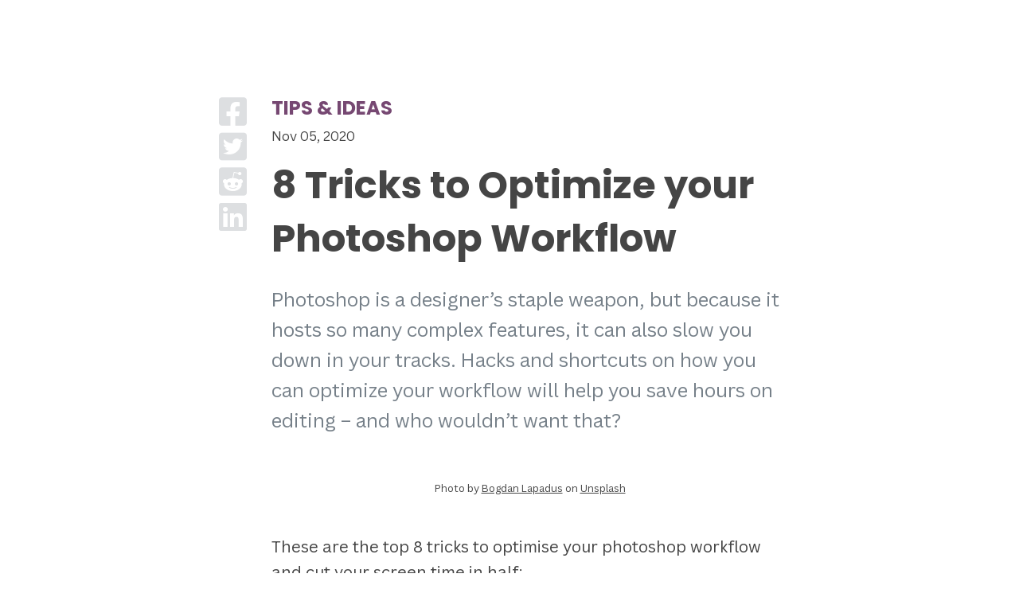

--- FILE ---
content_type: text/html; charset=utf-8
request_url: https://www.remove.bg/zh-tw/b/optimize-your-photoshop-workflow
body_size: 14394
content:
<!DOCTYPE HTML>
<html lang="zh-tw">
<head>
  <meta charset="utf-8">
  <meta http-equiv="X-UA-Compatible" content="IE=edge">
  <title>
    8 Tricks to Optimize your Photoshop Workflow – remove.bg Blog
  </title>
  <meta name="viewport" content="width=device-width, initial-scale=1, shrink-to-fit=no">
  <meta name="author" content="Kaleido">

  <meta property="og:title" content="8 Tricks to Optimize your Photoshop Workflow – remove.bg Blog" />
  <meta property="og:image" content="https://sb.kaleidousercontent.com/67418/1700x1133/4a1b212b6d/optimize-your-photoshop-workflow.jpg" />
  <meta property="twitter:image" content="https://sb.kaleidousercontent.com/67418/1700x1133/4a1b212b6d/optimize-your-photoshop-workflow.jpg" />
  <meta property="og:url" content="https://www.remove.bg/zh-tw/b/optimize-your-photoshop-workflow" />
  <meta property="og:site_name" content="remove.bg">
  <meta property="og:description" content="Want to know the best hacks and shortcuts on how you can optimize your workflow in Photoshop? Right this way!" />
  <meta property="twitter:title" content="8 Tricks to Optimize your Photoshop Workflow – remove.bg Blog" />
  <meta property="twitter:url" content="https://www.remove.bg/zh-tw/b/optimize-your-photoshop-workflow" />
  <meta name="twitter:card" content="summary_large_image">

  <meta property="naver-site-verification" content="52d097c5b981cc6d5407437bcff989ff867e5766" />
  <meta property="snowplow" content="{&quot;enabled&quot;:true,&quot;custom_events_enabled&quot;:true,&quot;user_id&quot;:null,&quot;events_endpoint&quot;:&quot;https://api.canva.com/_spi/ae/snowplow/efbd3c6b-dc06-4bfc-a4ef-d4ed917a3e3b&quot;,&quot;events_identifier&quot;:&quot;sp_pap&quot;,&quot;vcs_ref&quot;:&quot;2b4540d&quot;,&quot;build_date&quot;:&quot;2023-07-17&quot;,&quot;version&quot;:&quot;0.0.1&quot;,&quot;rbg_feature_flags&quot;:[{&quot;pricing_page_new_layout_experiment_enabled&quot;:false}],&quot;rbg_experiments&quot;:[]}" />
  <meta property="canva-env" content="production" />

  <meta name="feature-flags" content="{&quot;zoom_events&quot;:false,&quot;pricing_page_new_layout_experiment&quot;:false,&quot;disable_credits_rollover&quot;:true,&quot;black_friday&quot;:false,&quot;edit_in_canva_widget&quot;:true}"></meta>

  <meta name="configs" content="{&quot;max_file_size_limit_mb&quot;:&quot;22&quot;,&quot;max_output_resolution_mp&quot;:50,&quot;banner&quot;:{&quot;name&quot;:&quot;updated_gtc_banner&quot;,&quot;slug&quot;:&quot;updated_gtc_banner&quot;,&quot;tone&quot;:&quot;neutral&quot;,&quot;remember_cta_action&quot;:true,&quot;html&quot;:&quot;\u003cspan\u003e我們更新了\u003ca href=\&quot;/zh-tw/gtc\&quot; target=\&quot;_blank\&quot; class=\&quot;underline\&quot;\u003e條款\u003c/a\u003e。\u003c/span\u003e\n&quot;}}"></meta>

  
<meta name="user" content="{&quot;signed_in&quot;:false,&quot;new_editor_url&quot;:&quot;/zh-tw/upload&quot;,&quot;home_url&quot;:&quot;/zh-tw&quot;,&quot;mobile_app&quot;:false,&quot;android_app_version&quot;:null,&quot;mobile_app_supports_inline_editor&quot;:null,&quot;credits_balance&quot;:&quot;0&quot;,&quot;country&quot;:&quot;US&quot;}"></meta>

  
<meta name="routes" content="{&quot;root_url&quot;:&quot;https://www.remove.bg/zh-tw&quot;,&quot;signup_url&quot;:&quot;https://accounts.kaleido.ai/oauth/authorize?client_id=Wr--JQP_UWyenrH54zWrGh9OFuYRnRCYntYqsGNeQBM\u0026form=signup\u0026locale=zh-tw\u0026redirect_uri=https%3A%2F%2Fwww.remove.bg%2Fauth%3Fpassback%255Bredirect_to%255D%3D%252Fzh-tw%252Fb%252Foptimize-your-photoshop-workflow%26passback%255Bstate%255D%3D7a10f0eef5d198ce2a822f3034d77f2be335974e665342dba1d8706bbc0b450b2c6bb207e15be08106560fdd07093d4d02e03fb45da722ac972930b52063900e\u0026response_type=code&quot;,&quot;login_url&quot;:&quot;https://accounts.kaleido.ai/oauth/authorize?client_id=Wr--JQP_UWyenrH54zWrGh9OFuYRnRCYntYqsGNeQBM\u0026locale=zh-tw\u0026redirect_uri=https%3A%2F%2Fwww.remove.bg%2Fauth%3Fpassback%255Bredirect_to%255D%3D%252Fzh-tw%252Fb%252Foptimize-your-photoshop-workflow%26passback%255Bstate%255D%3D7a10f0eef5d198ce2a822f3034d77f2be335974e665342dba1d8706bbc0b450b2c6bb207e15be08106560fdd07093d4d02e03fb45da722ac972930b52063900e\u0026response_type=code&quot;,&quot;pricing_url&quot;:&quot;https://www.remove.bg/zh-tw/pricing&quot;,&quot;credits_info_url&quot;:&quot;https://www.remove.bg/zh-tw/credits_info&quot;,&quot;ipc_url&quot;:&quot;https://www.remove.bg/zh-tw/ipc&quot;,&quot;session_preferences_url&quot;:&quot;https://www.remove.bg/zh-tw/session_preferences/set&quot;,&quot;tos_url&quot;:&quot;https://www.remove.bg/zh-tw/tos&quot;,&quot;translations&quot;:&quot;https://static.remove.bg/remove-bg-web/77139bce0dcc0828bdade2e4110046e30e2c7d2b/assets/locales/zh-tw-97cbeb748e9d204585557c1936d6e3634d7c0e02fee717480867207213ae69aa.json&quot;,&quot;editor_translations&quot;:&quot;https://static.remove.bg/remove-bg-web/77139bce0dcc0828bdade2e4110046e30e2c7d2b/assets/locales/editor/zh-tw-66dce22cddb879dc6b927f297589e8763f0bb284737342e882407a3c1234a2b9.json&quot;}"></meta>


    <meta name="robots" content="index, follow">

  <link rel="canonical" href="https://www.remove.bg/zh-tw/b/optimize-your-photoshop-workflow" />
  <meta name="description" content="Want to know the best hacks and shortcuts on how you can optimize your workflow in Photoshop? Right this way!" />

  <link rel="apple-touch-icon" sizes="180x180" href="/apple-touch-icon.png?v=fc0bfce6e1310f1539afec9729716721">
  <link rel="icon" type="image/png" sizes="32x32" href="/favicon-32x32.png?v=fc0bfce6e1310f1539afec9729716721">
  <link rel="icon" type="image/png" sizes="16x16" href="/favicon-16x16.png?v=fc0bfce6e1310f1539afec9729716721">
  <link rel="manifest" href="/site.webmanifest?v=fc0bfce6e1310f1539afec9729716721">
  <link rel="mask-icon" href="/safari-pinned-tab.svg?v=fc0bfce6e1310f1539afec9729716721" color="#009af6">
  <link rel="shortcut icon" href="/favicon.ico?v=fc0bfce6e1310f1539afec9729716721">
  <meta name="apple-mobile-web-app-title" content="remove.bg">
  <meta name="application-name" content="remove.bg">
  <meta name="msapplication-TileColor" content="#ffc83e">
  <meta name="theme-color" content="#f7f9fa">

  <link href="https://fonts.googleapis.com/css?family=Poppins:700" rel="stylesheet">
  <meta name="upload-page:t" content="{&quot;current_locale&quot;:&quot;zh-tw&quot;,&quot;url&quot;:&quot;https://www.remove.bg/zh-tw/uploads&quot;,&quot;new_editor_url&quot;:&quot;https://www.remove.bg/zh-tw/upload&quot;,&quot;trust_tokens_url&quot;:&quot;/zh-tw/trust_tokens&quot;,&quot;images_url&quot;:&quot;/zh-tw/images&quot;,&quot;title&quot;:&quot;上傳圖像 – remove.bg&quot;,&quot;mobile_app_supports_login&quot;:null,&quot;meta_description&quot;:&quot;選擇一張圖片，使用我們的免費工具，在 5 秒內 100% 自動將背景移除，無需任何點擊。&quot;,&quot;upload_image&quot;:&quot;上傳圖像&quot;,&quot;or_drop_a_file&quot;:&quot;或拖放檔案&quot;,&quot;paste_text_start&quot;:&quot;貼上影像或&quot;,&quot;paste_text_url&quot;:&quot;URL&quot;,&quot;paste_text_end&quot;:&quot;​ &quot;,&quot;no_image&quot;:&quot;沒有影像嗎？&quot;,&quot;try_one_of_these&quot;:&quot;試試這些之一：&quot;,&quot;upload_terms_html&quot;:&quot;上傳圖片或網址，即代表您同意我們的 \u003ca target=\&quot;_blank\&quot; class=\&quot;text-dark font-weight-bold\&quot; href=\&quot;/zh-tw/tos\&quot;\u003e服務條款\u003c/a\u003e。\n如欲進一歩瞭解 remove.bg 如何處理您的個人資料，請參閱我們的 \u003ca target=\&quot;_blank\&quot; rel=\&quot;noopener\&quot; class=\&quot;underline\&quot; style=\&quot;color: inherit;\&quot; href=\&quot;/zh-tw/privacy\&quot;\u003e隱私權政策\u003c/a\u003e。\n\n&quot;,&quot;upload_terms_prism&quot;:&quot;上傳圖片或網址，即代表您同意我們的 \u003ca target=\&quot;_blank\&quot; class=\&quot;text-typo-secondary underline\&quot; draggable=\&quot;false\&quot; href=\&quot;/zh-tw/tos\&quot;\u003e服務條款\u003c/a\u003e。\n如欲進一歩瞭解 remove.bg 如何處理您的個人資料，請參閱我們的 \u003ca target=\&quot;_blank\&quot; rel=\&quot;noopener\&quot; class=\&quot;underline\&quot; style=\&quot;color: inherit;\&quot; href=\&quot;/zh-tw/privacy\&quot;\u003e隱私權政策\u003c/a\u003e。\n\n&quot;,&quot;upload_page_heading_html&quot;:&quot;上傳影像以移除背景&quot;,&quot;upload_page_heading_first_signin_html&quot;:&quot;您已獲得 1 個免費 credit。\u003cbr/\u003e開始使用吧。&quot;,&quot;waiting_for_previous_images&quot;:&quot;正在等待先前的影像...&quot;,&quot;preparing_upload&quot;:&quot;準備上傳中...&quot;,&quot;uploading&quot;:&quot;上傳中⋯⋯&quot;,&quot;skip&quot;:&quot;跳過&quot;,&quot;for_025_credits&quot;:&quot;需要 0.25 點&quot;,&quot;current_balance&quot;:&quot;目前餘額&quot;,&quot;failed_to_delete_image&quot;:&quot;無法刪除圖像。&quot;,&quot;drop_paste_text_start&quot;:&quot;或拖放檔案、貼上影像或&quot;,&quot;drop_paste_text_url&quot;:&quot;URL&quot;,&quot;drop_paste_text_end&quot;:&quot;​ &quot;,&quot;image_url&quot;:&quot;影像 URL&quot;,&quot;invalid_image_url&quot;:&quot;影像 URL 無效&quot;,&quot;only_jpg_png_supported&quot;:&quot;僅支援 JPG 和 PNG 影像。&quot;,&quot;only_image_formats_supported&quot;:&quot;僅支援 JPG、PNG 和 WebP 影像。&quot;,&quot;max_file_size_exceeded&quot;:&quot;檔案大小上限為 22 MB。&quot;,&quot;image_corrupted&quot;:&quot;您正在嘗試上傳的一些檔案不相容於 remove.bg，或者它們已損壞。請確保您上傳的所有檔案都具有正確的檔案副檔名並且沒有損壞。&quot;,&quot;image_resized&quot;:&quot;注意：圖片因檔案大小超過 22MB 而被調整大小。&quot;,&quot;dont_forget_to_download&quot;:&quot;請務必下載您的檔案。它們將在 60 分鐘後自動被廢棄。&quot;,&quot;drop_image_anywhere&quot;:&quot;您可以在任何地方拖放圖像&quot;,&quot;one_at_a_time&quot;:&quot;一次 1 個檔案&quot;,&quot;download&quot;:&quot;下載&quot;,&quot;original&quot;:&quot;原始的&quot;,&quot;removed_background&quot;:&quot;移除背景&quot;,&quot;edit&quot;:&quot;編輯&quot;,&quot;preview_image&quot;:&quot;預覽圖像&quot;,&quot;full_image&quot;:&quot;完整圖片&quot;,&quot;rate_this_result&quot;:&quot;評價此結果&quot;,&quot;rate_good&quot;:&quot;評價良好&quot;,&quot;rate_bad&quot;:&quot;評價不佳&quot;,&quot;spread_the_word&quot;:&quot;告訴大家&quot;,&quot;tweet_message&quot;:&quot;我剛用 %{link} 在 5 秒內移除了一張照片的背景&quot;,&quot;tweet&quot;:&quot;推文&quot;,&quot;share&quot;:&quot;分享&quot;,&quot;thanks_for_feedback&quot;:&quot;感謝您的反饋！&quot;,&quot;not_available&quot;:&quot;無法提供&quot;,&quot;toggle_dropdown&quot;:&quot;切換下拉式選單&quot;,&quot;preview&quot;:&quot;預覽&quot;,&quot;high_res&quot;:&quot;高解析度&quot;,&quot;sorry&quot;:&quot;抱歉⋯⋯&quot;,&quot;could_not_identify_foreground&quot;:&quot;無法辨識前景&quot;,&quot;please_select_supported_foreground&quot;:&quot;請選擇一張有明顯前景和背景區別的圖像，例如試試有人物、產品、動物、汽車或其他物體的照片。&quot;,&quot;example_gallery&quot;:&quot;圖庫範例&quot;,&quot;photo_recommendations&quot;:&quot;照片建議&quot;,&quot;constantly_improving&quot;:&quot;我們正在不圖努力以支援更多圖片。&quot;,&quot;want_to_help&quot;:&quot;想藉由貢獻這張圖像來幫助我們改進，教導人工智慧嗎？&quot;,&quot;help_us_improve&quot;:&quot;幫助我們改進&quot;,&quot;contribute_image&quot;:&quot;貢獻圖片&quot;,&quot;good_quality&quot;:&quot;良好品質&quot;,&quot;best_quality&quot;:&quot;最佳品質&quot;,&quot;up_to_025_megapixels&quot;:&quot;高達 25 萬像素&quot;,&quot;up_to_x_megapixels&quot;:&quot;高達 50 萬像素&quot;,&quot;download_high_res&quot;:&quot;下載高解析版本&quot;,&quot;please_upload_higher_resolution&quot;:&quot;請上傳高解析度的圖像或下載預覽圖像。&quot;,&quot;signed_in&quot;:false,&quot;eraseVideoAssetPath&quot;:&quot;https://static.remove.bg/remove-bg-web/77139bce0dcc0828bdade2e4110046e30e2c7d2b/assets/erase-ffdba771b54f7f25a2d92f17a72122236a425dde5fed0ddaa156edb4ca257c49.mp4&quot;,&quot;restoreVideoAssetPath&quot;:&quot;https://static.remove.bg/remove-bg-web/77139bce0dcc0828bdade2e4110046e30e2c7d2b/assets/restore-f30f9779fe35753642e226d8bf0ef4dcbbd4513e9b12430a2a35f24d8daede38.mp4&quot;,&quot;zoom_events&quot;:false,&quot;max_file_size_limit_mb&quot;:&quot;22&quot;,&quot;skip_to_main_link&quot;:&quot;跳至主內容&quot;}" />

  <meta name="csrf-param" content="authenticity_token" />
<meta name="csrf-token" content="9ezdguYvxsuf82awQAOMC8QZbs0XS4mTodKQN6JzwSpzA2M17wKmkPARcewOViA4QNIK6PK71bI-WbhJlcAn2A" />
  

  <script>window.noZensmooth = true;</script>
  <script>window.global = window;</script>
  

  
  <script src="https://static.remove.bg/remove-bg-web/77139bce0dcc0828bdade2e4110046e30e2c7d2b/vite/assets/application-a075360d.js" crossorigin="anonymous" type="module"></script><link rel="modulepreload" href="https://static.remove.bg/remove-bg-web/77139bce0dcc0828bdade2e4110046e30e2c7d2b/vite/assets/index-a57bbcdb.js" as="script" crossorigin="anonymous">
<link rel="modulepreload" href="https://static.remove.bg/remove-bg-web/77139bce0dcc0828bdade2e4110046e30e2c7d2b/vite/assets/index-16bf3206.js" as="script" crossorigin="anonymous"><link rel="stylesheet" href="https://static.remove.bg/remove-bg-web/77139bce0dcc0828bdade2e4110046e30e2c7d2b/vite/assets/application-614bb7dc.css" media="screen" />
<link rel="stylesheet" href="https://static.remove.bg/remove-bg-web/77139bce0dcc0828bdade2e4110046e30e2c7d2b/vite/assets/index-373704d8.css" media="screen" />
  <link rel="stylesheet" href="https://static.remove.bg/remove-bg-web/77139bce0dcc0828bdade2e4110046e30e2c7d2b/vite/assets/application-4fabd95d.css" media="screen" />

    <script async src="https://www.googletagmanager.com/gtag/js?id=G-M192P4P037"></script>
    <script>
      window.dataLayer = window.dataLayer || [];
      function gtag(){dataLayer.push(arguments);}
      gtag('js', new Date());

      gtag('consent', 'default', {
        ad_storage: 'denied',
        analytics_storage: 'denied',
        wait_for_update: 2000,
      });

      options = {
        'anonymize_ip': true
      }

        // Automatically sends a pageview
        gtag('config', 'G-M192P4P037', options);
    </script>

  
</head>

<body class="blogs_show">
  <!-- Skip to main content link - must be first focusable element -->
  <a href="#page-content" class="skip-to-main">跳至主內容</a>

<div id="app">
    <auth origin="https://accounts.kaleido.ai" path="/sso" login_url="https://accounts.kaleido.ai/oauth/authorize?client_id=Wr--JQP_UWyenrH54zWrGh9OFuYRnRCYntYqsGNeQBM&amp;locale=zh-tw&amp;redirect_uri=https%3A%2F%2Fwww.remove.bg%2Fauth%3Fpassback%255Bredirect_to%255D%3D%252Fzh-tw%252Fb%252Foptimize-your-photoshop-workflow%26passback%255Bsso_iframe%255D%3Dtrue%26passback%255Bstate%255D%3D7a10f0eef5d198ce2a822f3034d77f2be335974e665342dba1d8706bbc0b450b2c6bb207e15be08106560fdd07093d4d02e03fb45da722ac972930b52063900e&amp;response_type=code"></auth>


   <div class="prism">
  <navbar
    contact-sales-url="/zh-tw/enterprise/contact"
    :signed-in="false"
    :black-friday="false"
    initals=""
    display-name=""
    email=""
    root-url=/zh-tw
    new-image-url="/zh-tw/upload"
    credits-info-url="/zh-tw/credits_info"
    pricing-url="/zh-tw/pricing"
    login-url="https://accounts.kaleido.ai/oauth/authorize?client_id=Wr--JQP_UWyenrH54zWrGh9OFuYRnRCYntYqsGNeQBM&amp;locale=zh-tw&amp;redirect_uri=https%3A%2F%2Fwww.remove.bg%2Fauth%3Fpassback%255Bredirect_to%255D%3D%252Fzh-tw%252Fb%252Foptimize-your-photoshop-workflow%26passback%255Bstate%255D%3D7a10f0eef5d198ce2a822f3034d77f2be335974e665342dba1d8706bbc0b450b2c6bb207e15be08106560fdd07093d4d02e03fb45da722ac972930b52063900e&amp;response_type=code"
    signup-url="/zh-tw/users/sign_up"
    logout-url="/auth?locale=zh-tw"
    account-url="/zh-tw/dashboard"
    tools-url=/zh-tw/tools-api
    help-center-url=/zh-tw/help
    pricing-url="/zh-tw/pricing"
    resources-url="/zh-tw/resources"
    bulk-editing-url="/zh-tw/f/batch-editing"
    api-url="/zh-tw/api"
    integrations-url="https://www.remove.bg/zh-tw/i/overview"
  />
</div>


  <main id="page-content" class="" tabindex="-1">
    <div class="prism">
        <alert-banner />
      <div id="flashes" class="relative z-20">
      </div>
    </div>

      
<div class="container">
  <div id="blog-wrapper" class="d-flex justify-content-center">
    <div class="sharing-buttons d-none d-md-flex pt-5 align-self-start mr-2">
  <a target="_blank" rel="noopener" href="https://www.facebook.com/sharer/sharer.php?u=https://www.remove.bg/zh-tw/b/optimize-your-photoshop-workflow">
    <i class="fab fa-facebook-square mb-1 mr-2"></i>
</a>  <a target="_blank" rel="noopener" href="https://twitter.com/intent/tweet?url=https://www.remove.bg/zh-tw/b/optimize-your-photoshop-workflow">
    <i class="fab fa-twitter-square mb-1 mr-2"></i>
</a>  <a target="_blank" rel="noopener" href="https://www.reddit.com/submit?url=https://www.remove.bg/zh-tw/b/optimize-your-photoshop-workflow">
    <i class="fab fa-reddit-square mb-1 mr-2"></i>
</a>  <a target="_blank" rel="noopener" href="https://www.linkedin.com/shareArticle?url=https://www.remove.bg/zh-tw/b/optimize-your-photoshop-workflow">
    <i class="fab fa-linkedin"></i>
</a></div>
    <div style="max-width: 680px;">
      <section class="header header-blog"><div class="container">
        <div class="eyebrow">
          Tips &amp; Ideas
        </div>
        <p>Nov 05, 2020</p>
        <h1 class="blog-heading">
          8 Tricks to Optimize your Photoshop Workflow
        </h1>
        <div class="sharing-buttons d-flex d-md-none mt-3 align-self-start mr-2">
  <a target="_blank" rel="noopener" href="https://www.facebook.com/sharer/sharer.php?u=https://www.remove.bg/zh-tw/b/optimize-your-photoshop-workflow">
    <i class="fab fa-facebook-square mb-1 mr-2"></i>
</a>  <a target="_blank" rel="noopener" href="https://twitter.com/intent/tweet?url=https://www.remove.bg/zh-tw/b/optimize-your-photoshop-workflow">
    <i class="fab fa-twitter-square mb-1 mr-2"></i>
</a>  <a target="_blank" rel="noopener" href="https://www.reddit.com/submit?url=https://www.remove.bg/zh-tw/b/optimize-your-photoshop-workflow">
    <i class="fab fa-reddit-square mb-1 mr-2"></i>
</a>  <a target="_blank" rel="noopener" href="https://www.linkedin.com/shareArticle?url=https://www.remove.bg/zh-tw/b/optimize-your-photoshop-workflow">
    <i class="fab fa-linkedin"></i>
</a></div>
</div></section>
      <div class="container" >
        <article>
          <div class="blog-content">
            

<p>Photoshop is a designer’s staple weapon, but because it hosts so many complex features, it can also slow you down in your tracks. Hacks and shortcuts on how you can optimize your workflow will help you save hours on editing – and who wouldn’t want that? </p>



<div class="wp-block-image"><figure class="aligncenter size-large"><img src="https://removebgblog.files.wordpress.com/2020/11/bogdan-lapadus-z64bzmrsiy0-unsplash.jpg?w=1024" alt="" class="wp-image-1033"><figcaption>Photo by <a href="https://unsplash.com/@bogdanlapadus?utm_source=unsplash&amp;utm_medium=referral&amp;utm_content=creditCopyText">Bogdan Lapadus</a> on <a href="https://unsplash.com/s/photos/photoshop?utm_source=unsplash&amp;utm_medium=referral&amp;utm_content=creditCopyText">Unsplash</a></figcaption></figure></div>



<p>These are the top 8 tricks to optimise your photoshop workflow and cut your screen time in half:</p>



<div id="table-of-contents">
<h2>目錄</h2>
<ul>
<li><a href="#h-1-save-photoshop-libraries">1. Save photoshop libraries</a></li>
<li><a href="#h-2-set-up-action-keys">2. Set up action keys </a></li>
<li><a href="#h-3-make-use-of-plugins">3. Make use of plugins</a></li>
<li><a href="#h-4-batch-resize-images">4. Batch resize images</a></li>
<li><a href="#h-5-clone-your-style-layers">5. Clone your style layers</a></li>
<li><a href="#h-6-hide-all-other-layers-in-one-click">6. Hide all other layers in one click</a></li>
<li><a href="#h-7-alter-brush-size">7. Alter brush size</a></li>
<li><a href="#h-8-name-organize-your-layers">8. Name &amp; organize your layers</a></li>
</ul>
</div>
<h2 id="h-1-save-photoshop-libraries">1. Save photoshop libraries</h2>



<p>Why reinvent everything when you’ve found your optimal lens flares, color corrections, and textures that reflect your editing style? With libraries, you can save your go-to settings and pick them up with the click of a button.</p>



<h2 id="h-2-set-up-action-keys">2. Set up action keys </h2>



<p>Actions allow you to apply the same editing techniques to photos with the click of a button, which is particularly interesting if you’re editing a series of photos in the same style. Photoshop Actions is an excellent tool within Photoshop that will cut your editing time in half.</p>



<h2 id="h-3-make-use-of-plugins">3. Make use of plugins</h2>



<p>Plugins are great to expand what photoshop can do already and make your life easier. Additional add-on programs allow you to do things like getting access to stock images, selecting your perfect color from a wheel, creating your fonts, and removing<a href="https://www.remove.bg/photoshop#:~:text=Remove.bg%20for%20Photoshop%20is,(or%20selection)%20in%20Photoshop."> image backgrounds.</a></p>



<h2 id="h-4-batch-resize-images">4. Batch resize images</h2>



<p>You batch resize many of your photos by running it through a script — which sounds more complicated than it is. Simply go to file -&gt; scripts -&gt; image processor, and you can apply the settings to the image you have open or to an entire folder. </p>



<p>You can also select where it should be saved on your laptop once you’re done and what file type you’d like. You can then choose your image size by clicking on resize to fit, selecting width and height, and then selecting ‘run.’</p>



<p></p>



<div class="wp-block-image"><figure class="aligncenter size-large"><img src="https://removebgblog.files.wordpress.com/2020/11/martin-faure-bo96jnpl8sk-unsplash.jpg?w=1024" alt="" class="wp-image-1036"><figcaption>Photo by <a href="https://unsplash.com/@faurebien?utm_source=unsplash&amp;utm_medium=referral&amp;utm_content=creditCopyText">Martin Faure</a> on <a href="https://unsplash.com/?utm_source=unsplash&amp;utm_medium=referral&amp;utm_content=creditCopyText">Unsplash</a></figcaption></figure></div>



<h2 id="h-5-clone-your-style-layers">5. Clone your style layers</h2>



<p>Did you know that you can copy your style layers? Right-click on the layer whose style you want to copy, then go to ‘copy layer style.’ Once you’ve done that, click on the layer you want to apply your style, right-click, and select ‘paste layer style’ – et voila.</p>



<p>You can also drag and drop layer styles in the layer panel, but keep in mind that this will remove the original layer’s style.</p>



<h2 id="h-6-hide-all-other-layers-in-one-click">6. Hide all other layers in one click</h2>



<p>We all know you can make layers visible or hide them by clicking on the eye icon next to it, but did you know that you can hide all the unselected layers with the click of a button? Hold the Alt/Option button on your keyboard and press the eye icon next to your selected layer.</p>



<h2 id="h-7-alter-brush-size">7. Alter brush size</h2>



<p>You can alter photoshop brush sizes by using left and right brackets, smart, right?</p>



<h2 id="h-8-name-organize-your-layers">8. Name &amp; organize your layers</h2>



<p>A designer’s equivalent to a clean desk: tidy, named, and organized photoshop layers. You can group them into sections, add descriptive names, and more. That way, you know exactly where everything is, especially for larger scope projects.</p>



<p>Photoshop is a vast application that has a ton of tricks up its sleeve.  But it can also become a little overwhelming, which is why shortcuts, structure, and knowing your way around simple methods to make you more productive are going to be a lifesaver (and massive timesaver) in the long run. What are your favorite photoshop productive hacks? We’d love to know in the comments below.</p>


          </div>
        </article>
        <div class="sharing-buttons d-flex d-md-none align-self-start mr-2">
  <a target="_blank" rel="noopener" href="https://www.facebook.com/sharer/sharer.php?u=https://www.remove.bg/zh-tw/b/optimize-your-photoshop-workflow">
    <i class="fab fa-facebook-square mb-1 mr-2"></i>
</a>  <a target="_blank" rel="noopener" href="https://twitter.com/intent/tweet?url=https://www.remove.bg/zh-tw/b/optimize-your-photoshop-workflow">
    <i class="fab fa-twitter-square mb-1 mr-2"></i>
</a>  <a target="_blank" rel="noopener" href="https://www.reddit.com/submit?url=https://www.remove.bg/zh-tw/b/optimize-your-photoshop-workflow">
    <i class="fab fa-reddit-square mb-1 mr-2"></i>
</a>  <a target="_blank" rel="noopener" href="https://www.linkedin.com/shareArticle?url=https://www.remove.bg/zh-tw/b/optimize-your-photoshop-workflow">
    <i class="fab fa-linkedin"></i>
</a></div>

        <p class="my-5 lead">
          <a href="/zh-tw/blog">
            <i class="fas fa-arrow-left mr-2"></i>
            <span class="semibold">所有部落格貼文</span>
</a>        </p>

        <div id="comments" class="mb-5">
          <h3>留言</h3>

  <p class="lead">目前為止尚無留言。</p>


<div class="reply-to-blog "
     data-controller="new-comment"
     data-new-comment-hcaptcha-sitekey="51a23611-21cb-4c6e-bcbf-84ee5c14d9ad"
     style="display: block;">
  <form class="w-100 mb-4" data-target="new-comment.form" data-nested="false" data-action="submit-&gt;new-comment#requestCaptcha" action="/zh-tw/b/optimize-your-photoshop-workflow/add_comment" accept-charset="UTF-8" method="post"><input type="hidden" name="authenticity_token" value="qVqW0iefFlHnMZG4TKaCVRxvr8VNIiXoa6TtSHSCQnct36NDU1QMrQDaIiA77zCjeLxN3zqpRtbT3UKcIfzhYA" autocomplete="off" />
    <input autocomplete="off" type="hidden" name="comment[parent_id]" id="comment_parent_id" />
    <input autocomplete="off" type="hidden" value="optimize-your-photoshop-workflow" name="comment[post_slug]" id="comment_post_slug" />
    <input type="hidden" name="token" id="token" data-target="new-comment.token" autocomplete="off" />

    <div class="form-row">
      <div class="col">
        <div class="position-relative">
          <textarea class="form-control" rows="5" maxlength="1000" required="required" placeholder="在此處開始撰寫您的留言" aria-label="Comment" data-target="new-comment.content" data-action="keyup-&gt;new-comment#contentChanged" name="comment[content]" id="comment_content">
</textarea>

          <span class="position-absolute char-counter mb-1 mr-3 text-muted" style="display: none;">
            <span data-target="new-comment.charCounter">0</span> ／1000 個字元
          </span>
        </div>
      </div>
    </div>
    <div class="form-row mt-2 mt-md-3" data-target="new-comment.submitRow" style="display: none;">
      <div class="col-12 col-md-8">
        <input aria-label="Your Name" placeholder="您的名稱（公開顯示）" required="required" class="form-control" type="text" name="comment[display_name]" id="comment_display_name" />
      </div>
      <div class="col-12 col-md-4 mt-2 mt-md-0">
        <button type="submit" class="btn btn-primary w-100 h-100" data-target="new-comment.submitButton">提交留言</button>
      </div>
    </div>
</form></div>


<div class="mb-2">
  

  

</div>

        </div>
      </div>
  </div>
</div>


<div class="container">
    <div class="container mb-5">
      <div class="blog-related-heading text-center mb-4">
        Read more
      </div>
      <div class="row row-eq-height">
          <div class="col-md-6 d-flex flex-column">
  <a class="blog-tile mb-4 d-flex flex-column flex-fill" href="/zh-tw/b/strava-overlay-for-instagram-stories-and-posts">
    <div class="blog-tile-image" style="background-image: url(&#39;https://sb.kaleidousercontent.com/67418/6240x4160/a7e43186b5/appshunter-io-kpuafdlvj78-unsplash.jpg&#39;); background-size: cover;"></div>

    <div class="px-3 py-4 d-flex flex-column flex-fill" style="justify-content: space-between;">
      <div class="flex-fill">
          <div class="h6" style="text-transform: uppercase; color: #764872">
            Tips &amp; Ideas
          </div>
        <h2 class="h3">
          Strava overlay: How to use it for Instagram stories and posts&nbsp;<i class="fal fa-long-arrow-right fa-sm d-none d-md-inline"></i>
        </h2>
      </div>
      <div>Nov 25, 2025</div>
    </div>
</a></div>

          <div class="col-md-6 d-flex flex-column">
  <a class="blog-tile mb-4 d-flex flex-column flex-fill" href="/zh-tw/b/how-to-remove-people-from-photos">
    <div class="blog-tile-image" style="background-image: url(&#39;https://sb.kaleidousercontent.com/67418/1800x900/332a1b8702/how-to-remove-people-from-photos.png&#39;); background-size: cover;"></div>

    <div class="px-3 py-4 d-flex flex-column flex-fill" style="justify-content: space-between;">
      <div class="flex-fill">
          <div class="h6" style="text-transform: uppercase; color: #764872">
            Tips &amp; Ideas
          </div>
        <h2 class="h3">
          How to remove people - or objects - from photos&nbsp;<i class="fal fa-long-arrow-right fa-sm d-none d-md-inline"></i>
        </h2>
      </div>
      <div>Oct 02, 2025</div>
    </div>
</a></div>

      </div>
    </div>
</div>


  </main>

  <div class="vue-component" data-vue-file="./desktop_app_overlay.vue" data-vue-props="{&quot;t&quot;:&quot;{\&quot;header\&quot;:\&quot;對逐個上傳檔案感到厭煩了嗎？\&quot;,\&quot;text\&quot;:\&quot;只需點一下即可處理任意數量的檔案\&quot;,\&quot;link\&quot;:\&quot;取得適用於 Mac 的 remove.bg\&quot;}&quot;,&quot;link&quot;:&quot;/zh-tw/windows-mac-linux&quot;,&quot;icon&quot;:&quot;https://static.remove.bg/remove-bg-web/77139bce0dcc0828bdade2e4110046e30e2c7d2b/assets/batch-8c16cc3d37b4fed06625795493206efb180b02dfce3af2ae614d84bf106ccd52.svg&quot;}" data-vue-on="{}"></div>

    




<div class="prism d-none-mobile-app">
  <footer class="bg-white w-full">
    <div class="product-hunt-wrapper flex flex-row align-items-center justify-around py-16">
  <div class="flex-grow-1 pr-3 pr-lg-4">
    <div class="border"></div>
  </div>
  <div>
    <a href="https://www.producthunt.com/products/remove-bg/reviews?utm_source=badge-product_rating&utm_medium=badge&utm_souce=badge-remove&#0045;bg" target="_blank" aria-label="View reviews on Product Hunt">
      <img
        src="https://api.producthunt.com/widgets/embed-image/v1/product_rating.svg?product_id=104427&theme=neutral"  
        style="width: 242px; height: 108px;" 
        width="242" height="108"
        alt=""
        aria-hidden="true"
      />
      
    </a>
  </div>
  <div class="flex-grow-1 pl-3 pl-lg-4">
    <div class="border"></div>
  </div>
</div>


    <p-container class="py-16" wide>
      <p-grid two-col-on-mobile :columns="4">
          <ul>
            <li class="pt-6 pb-3">
              <h4 class="font-body mb-0 font-bold text-base text-typo-secondary text-sm">
                瞭解更多
              </h4>
            </li>

            <li>
              <span class="inline-block">
                <p-nav-link height="sm" class="text-typo-secondary text-sm" href="/zh-tw/f/overview" :draggable="false">
                  所有功能
                </p-nav-link>
              </span>
            </li>
            <li>
              <span class="inline-block">
                <p-nav-link height="sm" class="text-typo-secondary text-sm" href="/zh-tw/g/photographers" :draggable="false">
                  攝影師
                </p-nav-link>
              </span>
            </li>
            <li>
              <span class="inline-block">
                <p-nav-link height="sm" class="text-typo-secondary text-sm" href="/zh-tw/g/marketing" :draggable="false">
                  行銷
                </p-nav-link>
              </span>
            </li>
            <li>
              <span class="inline-block">
                <p-nav-link height="sm" class="text-typo-secondary text-sm" href="/zh-tw/g/developers" :draggable="false">
                  開發人員
                </p-nav-link>
              </span>
            </li>
            <li>
              <span class="inline-block">
                <p-nav-link height="sm" class="text-typo-secondary text-sm" href="/zh-tw/g/ecommerce" :draggable="false">
                  電子商務
                </p-nav-link>
              </span>
            </li>
            <li>
              <span class="inline-block">
                <p-nav-link height="sm" class="text-typo-secondary text-sm" href="/zh-tw/g/media" :draggable="false">
                  媒體
                </p-nav-link>
              </span>
            </li>
            <li>
              <span class="inline-block">
                <p-nav-link height="sm" class="text-typo-secondary text-sm" href="/zh-tw/g/car-dealerships" :draggable="false">
                  汽車經銷商
                </p-nav-link>
              </span>
            </li>
            <li>
              <span class="inline-block">
                <p-nav-link height="sm" class="text-typo-secondary text-sm" href="/zh-tw/enterprise/solutions" :draggable="false">
                  企業
                </p-nav-link>
              </span>
            </li>
            <li>
              <span class="inline-block">
                <p-nav-link height="sm" class="text-typo-secondary text-sm" href="/zh-tw/success_stories" :draggable="false">
                  成功案例
                </p-nav-link>
              </span>
            </li>
          </ul>
          <ul>
            <li class="pt-6 pb-3">
              <h4 class="font-body mb-0 font-bold text-base text-typo-secondary text-sm">
                工具與 API
              </h4>
            </li>

            <li>
              <span class="inline-block">
                <p-nav-link height="sm" class="text-typo-secondary text-sm" href="/zh-tw/api" :draggable="false">
                  API 文件
                </p-nav-link>
              </span>
            </li>
            <li>
              <span class="inline-block">
                <p-nav-link height="sm" class="text-typo-secondary text-sm" href="/zh-tw/tools-api" :draggable="false">
                  整合、工具和應用程式
                </p-nav-link>
              </span>
            </li>
            <li>
              <span class="inline-block">
                <p-nav-link height="sm" class="text-typo-secondary text-sm" href="/zh-tw/a/remove-background-from-image-photoshop-plugin" :draggable="false">
                  Photoshop 擴充功能
                </p-nav-link>
              </span>
            </li>
            <li>
              <span class="inline-block">
                <p-nav-link height="sm" class="text-typo-secondary text-sm" href="/zh-tw/a/background-remover-windows-mac-linux" :draggable="false">
                  Windows / Mac / Linux
                </p-nav-link>
              </span>
            </li>
            <li>
              <span class="inline-block">
                <p-nav-link height="sm" class="text-typo-secondary text-sm" href="/zh-tw/a/free-background-remover-app-android" :draggable="false">
                  Android 應用程式
                </p-nav-link>
              </span>
            </li>
            <li>
              <span class="inline-block">
                <p-nav-link height="sm" class="text-typo-secondary text-sm" href="/zh-tw/design_templates" :draggable="false">
                  設計範本
                </p-nav-link>
              </span>
            </li>
          </ul>
          <ul>
            <li class="pt-6 pb-3">
              <h4 class="font-body mb-0 font-bold text-base text-typo-secondary text-sm">
                支援
              </h4>
            </li>

            <li>
              <span class="inline-block">
                <p-nav-link height="sm" class="text-typo-secondary text-sm" href="/zh-tw/help" :draggable="false">
                  說明與常見問題
                </p-nav-link>
              </span>
            </li>
            <li>
              <span class="inline-block">
                <p-nav-link height="sm" class="text-typo-secondary text-sm" href="/zh-tw/support" :draggable="false">
                  聯絡我們
                </p-nav-link>
              </span>
            </li>
            <li>
              <span class="inline-block">
                <p-nav-link height="sm" class="text-typo-secondary text-sm" href="/zh-tw/refunds" :draggable="false">
                  退款
                </p-nav-link>
              </span>
            </li>
            <li>
              <span class="inline-block">
                <p-nav-link height="sm" class="text-typo-secondary text-sm" href="http://status.kaleido.ai" :draggable="false">
                  平台狀態
                </p-nav-link>
              </span>
            </li>
            <li>
              <span class="inline-block">
                <p-nav-link height="sm" class="text-typo-secondary text-sm" href="/zh-tw/resources" :draggable="false">
                  資源
                </p-nav-link>
              </span>
            </li>
          </ul>
          <ul>
            <li class="pt-6 pb-3">
              <h4 class="font-body mb-0 font-bold text-base text-typo-secondary text-sm">
                公司
              </h4>
            </li>

            <li>
              <span class="inline-block">
                <p-nav-link height="sm" class="text-typo-secondary text-sm" href="/zh-tw/blog" :draggable="false">
                  部落格
                </p-nav-link>
              </span>
            </li>
            <li>
              <span class="inline-block">
                <p-nav-link height="sm" class="text-typo-secondary text-sm" href="/zh-tw/affiliate/info" :draggable="false">
                  加盟計畫
                </p-nav-link>
              </span>
            </li>
            <li>
              <span class="inline-block">
                <p-nav-link height="sm" class="text-typo-secondary text-sm" href="https://www.designify.com?utm_campaign=rbg+referral&amp;utm_medium=referral&amp;utm_source=rbg+footer" :draggable="false">
                  建立自動設計
                </p-nav-link>
              </span>
            </li>
            <li>
              <span class="inline-block">
                <p-nav-link height="sm" class="text-typo-secondary text-sm" href="https://www.unscreen.com" :draggable="false">
                  影片背景移除
                </p-nav-link>
              </span>
            </li>
            <li>
              <span class="inline-block">
                <p-nav-link height="sm" class="text-typo-secondary text-sm" href="https://www.lifeatcanva.com" :draggable="false">
                  職缺
                </p-nav-link>
              </span>
            </li>
            <li>
              <span class="inline-block">
                <p-nav-link height="sm" class="text-typo-secondary text-sm" href="https://www.remove.bg/zh-tw/about-us" :draggable="false">
                  關於我們
                </p-nav-link>
              </span>
            </li>
            <li>
              <span class="inline-block">
                <p-nav-link height="sm" class="text-typo-secondary text-sm" href="https://www.remove.bg/zh-tw/press" :draggable="false">
                  新聞與合作
                </p-nav-link>
              </span>
            </li>
          </ul>
      </p-grid>
    </p-container>

    <p-wave-section position="start" class="bg-typo-secondary">
      <p-container class="py-16" wide>
        <div class="flex flex-column lg:flex-row lg:justify-between align-items-center gap-8">
          <div class="flex flex-column flex-lg-row gap-8 justify-between align-items-center w-full">
            <language-picker
              style="margin-right: 0 !important;"
              :current-locale="{&quot;code&quot;:&quot;zh-tw&quot;,&quot;name&quot;:&quot;繁體中文&quot;}"
              :locales="[{&quot;code&quot;:&quot;id&quot;,&quot;name&quot;:&quot;Bahasa Indonesia&quot;,&quot;url&quot;:&quot;/id/b/optimize-your-photoshop-workflow&quot;},{&quot;code&quot;:&quot;de&quot;,&quot;name&quot;:&quot;Deutsch&quot;,&quot;url&quot;:&quot;/de/b/optimize-your-photoshop-workflow&quot;},{&quot;code&quot;:&quot;en&quot;,&quot;name&quot;:&quot;English&quot;,&quot;url&quot;:&quot;/b/optimize-your-photoshop-workflow&quot;},{&quot;code&quot;:&quot;es&quot;,&quot;name&quot;:&quot;Español&quot;,&quot;url&quot;:&quot;/es/b/optimize-your-photoshop-workflow&quot;},{&quot;code&quot;:&quot;fr&quot;,&quot;name&quot;:&quot;Français&quot;,&quot;url&quot;:&quot;/fr/b/optimize-your-photoshop-workflow&quot;},{&quot;code&quot;:&quot;it&quot;,&quot;name&quot;:&quot;Italiano&quot;,&quot;url&quot;:&quot;/it/b/optimize-your-photoshop-workflow&quot;},{&quot;code&quot;:&quot;pt-br&quot;,&quot;name&quot;:&quot;Português&quot;,&quot;url&quot;:&quot;/pt-br/b/optimize-your-photoshop-workflow&quot;},{&quot;code&quot;:&quot;ru&quot;,&quot;name&quot;:&quot;Русский&quot;,&quot;url&quot;:&quot;/ru/b/optimize-your-photoshop-workflow&quot;},{&quot;code&quot;:&quot;ko&quot;,&quot;name&quot;:&quot;한국어&quot;,&quot;url&quot;:&quot;/ko/b/optimize-your-photoshop-workflow&quot;},{&quot;code&quot;:&quot;ja&quot;,&quot;name&quot;:&quot;日本語&quot;,&quot;url&quot;:&quot;/ja/b/optimize-your-photoshop-workflow&quot;},{&quot;code&quot;:&quot;zh&quot;,&quot;name&quot;:&quot;简体中文&quot;,&quot;url&quot;:&quot;/zh/b/optimize-your-photoshop-workflow&quot;},{&quot;code&quot;:&quot;zh-tw&quot;,&quot;name&quot;:&quot;繁體中文&quot;,&quot;url&quot;:&quot;/zh-tw/b/optimize-your-photoshop-workflow&quot;},{&quot;code&quot;:&quot;pl&quot;,&quot;name&quot;:&quot;Polski&quot;,&quot;url&quot;:&quot;/pl/b/optimize-your-photoshop-workflow&quot;},{&quot;code&quot;:&quot;hu&quot;,&quot;name&quot;:&quot;Magyar&quot;,&quot;url&quot;:&quot;/hu/b/optimize-your-photoshop-workflow&quot;},{&quot;code&quot;:&quot;th&quot;,&quot;name&quot;:&quot;ภาษาไทย&quot;,&quot;url&quot;:&quot;/th/b/optimize-your-photoshop-workflow&quot;},{&quot;code&quot;:&quot;da&quot;,&quot;name&quot;:&quot;Dansk&quot;,&quot;url&quot;:&quot;/da/b/optimize-your-photoshop-workflow&quot;},{&quot;code&quot;:&quot;el&quot;,&quot;name&quot;:&quot;Ελληνικά&quot;,&quot;url&quot;:&quot;/el/b/optimize-your-photoshop-workflow&quot;},{&quot;code&quot;:&quot;uk&quot;,&quot;name&quot;:&quot;Українська&quot;,&quot;url&quot;:&quot;/uk/b/optimize-your-photoshop-workflow&quot;},{&quot;code&quot;:&quot;ms&quot;,&quot;name&quot;:&quot;Melayu&quot;,&quot;url&quot;:&quot;/ms/b/optimize-your-photoshop-workflow&quot;},{&quot;code&quot;:&quot;vi&quot;,&quot;name&quot;:&quot;Tiếng Việt&quot;,&quot;url&quot;:&quot;/vi/b/optimize-your-photoshop-workflow&quot;},{&quot;code&quot;:&quot;sv&quot;,&quot;name&quot;:&quot;Svenska&quot;,&quot;url&quot;:&quot;/sv/b/optimize-your-photoshop-workflow&quot;},{&quot;code&quot;:&quot;tr&quot;,&quot;name&quot;:&quot;Türkçe&quot;,&quot;url&quot;:&quot;/tr/b/optimize-your-photoshop-workflow&quot;},{&quot;code&quot;:&quot;cs&quot;,&quot;name&quot;:&quot;Čeština&quot;,&quot;url&quot;:&quot;/cs/b/optimize-your-photoshop-workflow&quot;},{&quot;code&quot;:&quot;ro&quot;,&quot;name&quot;:&quot;Română&quot;,&quot;url&quot;:&quot;/ro/b/optimize-your-photoshop-workflow&quot;},{&quot;code&quot;:&quot;lv&quot;,&quot;name&quot;:&quot;Latviešu&quot;,&quot;url&quot;:&quot;/lv/b/optimize-your-photoshop-workflow&quot;},{&quot;code&quot;:&quot;fi&quot;,&quot;name&quot;:&quot;Suomi&quot;,&quot;url&quot;:&quot;/fi/b/optimize-your-photoshop-workflow&quot;},{&quot;code&quot;:&quot;bg&quot;,&quot;name&quot;:&quot;Български&quot;,&quot;url&quot;:&quot;/bg/b/optimize-your-photoshop-workflow&quot;},{&quot;code&quot;:&quot;sr&quot;,&quot;name&quot;:&quot;Srpski&quot;,&quot;url&quot;:&quot;/sr/b/optimize-your-photoshop-workflow&quot;},{&quot;code&quot;:&quot;sl&quot;,&quot;name&quot;:&quot;Slovenščina&quot;,&quot;url&quot;:&quot;/sl/b/optimize-your-photoshop-workflow&quot;},{&quot;code&quot;:&quot;lt&quot;,&quot;name&quot;:&quot;Lietuvių&quot;,&quot;url&quot;:&quot;/lt/b/optimize-your-photoshop-workflow&quot;},{&quot;code&quot;:&quot;et&quot;,&quot;name&quot;:&quot;Eesti&quot;,&quot;url&quot;:&quot;/et/b/optimize-your-photoshop-workflow&quot;},{&quot;code&quot;:&quot;nl&quot;,&quot;name&quot;:&quot;Nederlands&quot;,&quot;url&quot;:&quot;/nl/b/optimize-your-photoshop-workflow&quot;},{&quot;code&quot;:&quot;no&quot;,&quot;name&quot;:&quot;Norsk&quot;,&quot;url&quot;:&quot;/no/b/optimize-your-photoshop-workflow&quot;},{&quot;code&quot;:&quot;hr&quot;,&quot;name&quot;:&quot;Hrvatski&quot;,&quot;url&quot;:&quot;/hr/b/optimize-your-photoshop-workflow&quot;},{&quot;code&quot;:&quot;sk&quot;,&quot;name&quot;:&quot;Slovenčina&quot;,&quot;url&quot;:&quot;/sk/b/optimize-your-photoshop-workflow&quot;}]">
            </language-picker>

            <ul class="flex flex-wrap gap-2 sm:gap-x-3 mb-0">
              <li>
                <p-icon-button as="link" target="_blank" href="https://www.facebook.com/removebg" :draggable="false" aria-label="Facebook"><p-facebook-icon /></p-icon-button>
              </li>
              <li>
                <p-icon-button as="link" target="_blank" href="https://www.instagram.com/removebg.official" :draggable="false" aria-label="Instagram"><p-instagram-icon /></p-icon-button>
              </li>
              <li>
                <p-icon-button as="link" target="_blank" href="https://twitter.com/remove_bg" :draggable="false" aria-label="Twitter"><p-twitter-icon /></p-icon-button>
              </li>
              <li>
                <p-icon-button as="link" target="_blank" href="https://www.tiktok.com/@remove.bg_official" :draggable="false" aria-label="TikTok"><p-tiktok-icon /></p-icon-button>
              </li>
              <li>
                <p-icon-button as="link" target="_blank" href="https://www.youtube.com/@removebg.official" :draggable="false" aria-label="YouTube"><p-youtube-icon /></p-icon-button>
              </li>
              <li>
                <p-icon-button as="link" target="_blank" href="https://www.linkedin.com/showcase/remove-bg" :draggable="false" aria-label="LinkedIn"><p-linkedin-icon /></p-icon-button>
              </li>
            </ul>
          </div>

          <div class="flex flex-column-reverse flex-lg-row gap-8 justify-between align-items-center w-full">
            <p class="mt-4 text-xs text-white" >© remove.bg, a Canva Austria GmbH brand</p>
            <ul class="flex flex-col lg:flex-row lg:!mt-0 lg:space-x-6 mb-0 align-items-center align-items-lg-start text-xs" >
                <li class="flex-shrink: 1; flex-grow:1;" >
                  <p-nav-link height="sm" light href="/zh-tw/tos" :draggable="false">
                    服務條款
                  </p-nav-link>
                </li>
                <li class="flex-shrink: 1; flex-grow:1;" >
                  <p-nav-link height="sm" light href="/zh-tw/gtc" :draggable="false">
                    一般條款及條件
                  </p-nav-link>
                </li>
                <li class="flex-shrink: 1; flex-grow:1;" >
                  <p-nav-link height="sm" light href="/zh-tw/privacy" :draggable="false">
                    隱私權政策
                  </p-nav-link>
                </li>
                <li class="flex-shrink: 1; flex-grow:1;" >
                  <p-nav-link height="sm" light href="/zh-tw/cookies" :draggable="false">
                    Cookie 政策
                  </p-nav-link>
                </li>
                <li class="flex-shrink: 1; flex-grow:1;" >
                  <p-nav-link height="sm" light href="/zh-tw/imprint" :draggable="false">
                    法律聲明
                  </p-nav-link>
                </li>
            </ul>
          </div>
        </div>
      </p-container>
    </p-wave-section>
  </footer>
</div>

  <div id="improvedialog-popup" class="white-popup mfp-hide" style="max-width: 580px" data-controller="improvedialog">
  <h3 style="margin: -20px -20px 25px -20px; padding: 20px 20px 15px 20px; background: #ecf1f9;" class="text-center">
    感謝您的反饋！
  </h3>
  <div data-target="improvedialog.initial">
    <p class="lead">
      想要協助我們改善嗎？ <span style="opacity: 0.5;">(選項)</span>
    </p>
    <ul style="list-style-type: none; padding-left: 0px;">
      <li>
        <i class="fas fa-arrow-right" style="margin-right: 5px;"></i>
        貢獻這張圖像，幫助我們讓 remove.bg 變得更好。
      </li>
      <li>
        <i class="fas fa-arrow-right" style="margin-right: 5px;"></i>
        教導人工智慧
      </li>
      <li>
        <i class="fas fa-arrow-right" style="margin-right: 5px;"></i>
        未來取得類似圖像的更好結果。
      </li>
    </ul>
    <div style="font-size: 80%; margin-top: 15px;">
      <label style="font-weight: 300" data-target="improvedialog.terms">
        <input type="checkbox" />
        我同意 <a style="color: inherit; text-decoration: underline;" target="_blank" href="/zh-tw/ipc">改進計畫條款</a>。*
      </label>
      <label style="font-weight: 300" data-target="improvedialog.remember">
        <input type="checkbox" />
        請記得我的決定，針對我評價為負面的未來圖像。
      </label>
    </div>
    <div class="row" style="text-align: center;">
      <div class="col-md-6">
        <button class="btn btn-outline-primary" data-action="click->improvedialog#accept" style="margin-top: 15px;">
          是的，貢獻圖像
        </button>
        <div style="font-size: 75%; opacity: 0.75;">
          請選擇是否要讓我們使用這張圖像來進行品質改進。
        </div>
      </div>
      <div class="col-md-6">
        <button class="btn btn-outline-primary" data-action="click->improvedialog#reject" style="margin-top: 15px;">
          不，不要貢獻
        </button>
        <div style="font-size: 75%; opacity: 0.75;">
          請選擇是否不想讓我們使用這張圖像進行品質改進。
        </div>
      </div>
    </div>
  </div>
  <div class="col-md-12 text-center">
  <div data-target="improvedialog.accepted">
    <p class="lead">您的圖像將被用於未來 remove.bg 的改進。</p>
    <button class="btn btn-primary" onclick='document.getElementsByClassName("mfp-close")[0].click()'>關閉</button>
  </div>
  <div data-target="improvedialog.rejected">
    <p class="lead">您的圖像將不會用於未來 remove.bg 的改進。</p>
    <button class="btn btn-primary" onclick='document.getElementsByClassName("mfp-close")[0].click()'>關閉</button>
  </div>
  </div>
</div>


  
<div class="vue-component" data-vue-file="./cookies.vue" data-vue-props="{&quot;renderAs&quot;:&quot;banner&quot;,&quot;hotjarEnabled&quot;:true,&quot;country&quot;:&quot;US&quot;,&quot;explicitConsent&quot;:false,&quot;showRejectAll&quot;:true,&quot;ip&quot;:&quot;3.131.94.28&quot;,&quot;consentShareSites&quot;:[],&quot;cookiePolicyVersion&quot;:&quot;2025-08-04&quot;,&quot;t&quot;:&quot;{\&quot;consent\&quot;:\&quot;使用remove.bg即表示您同意系統使用 cookies。有關我們如何使用 cookies 的詳情，可參閱我們的\\u003ca target=\\\&quot;_blank\\\&quot; href=\\\&quot;/zh-tw/cookies\\\&quot;\\u003eCookie 政策\\u003c/a\\u003e。\&quot;,\&quot;eu_consent\&quot;:\&quot;我們使用 Cookie 來改善您的體驗並進行分析。您可以隨時將其停用。\&quot;,\&quot;header\&quot;:\&quot;Cookie\&quot;,\&quot;open_settings\&quot;:\&quot;資訊與設定\&quot;,\&quot;modal_header\&quot;:\&quot;Cookie 設定\&quot;,\&quot;modal_cookie_info\&quot;:\&quot;為了提供您優良體驗與某些功能，我們會使用所謂的 Cookie 來達成目標。Cookie 是儲存在您裝置上的小型文字檔案。如需瞭解更多資訊以及我們所用 Cookie 的完整列表，請前往 \\u003ca target=\\\&quot;_blank\\\&quot; href=\\\&quot;/zh-tw/cookies\\\&quot;\\u003eCookie 政策\\u003c/a\\u003e。\&quot;,\&quot;always_on\&quot;:\&quot;一律開啟\&quot;,\&quot;close\&quot;:\&quot;關閉\&quot;,\&quot;essential\&quot;:{\&quot;header\&quot;:\&quot;基本 Cookie\&quot;,\&quot;description\&quot;:\&quot;對於使用我們網站之必要功能（例如註冊、登入或購買等）來說是不可或缺的。\&quot;},\&quot;functional\&quot;:{\&quot;header\&quot;:\&quot;功能性 Cookie\&quot;,\&quot;description\&quot;:\&quot;用於增強本網站的功能，例如記憶您的設定與偏好以提供更好的體驗。\&quot;},\&quot;performance\&quot;:{\&quot;header\&quot;:\&quot;性能 Cookie\&quot;,\&quot;description\&quot;:\&quot;幫助我們測量流量和使用數據，分析我們的服務使用情況，以便為您提供更好的用戶體驗，並維護、操作和改進我們的服務。這些 Cookie 可能是由我們設置，也可能是由我們添加到我們的網站和應用程序中的第三方提供者所設置。\&quot;},\&quot;targeting\&quot;:{\&quot;header\&quot;:\&quot;定向 Cookie\&quot;,\&quot;description\&quot;:\&quot;幫助我們在我們的網站或第三方網站上向您顯示對您有用的廣告，並測量相關廣告活動的效果。\&quot;},\&quot;accept_selected\&quot;:\&quot;接受所選項目\&quot;,\&quot;accept_all\&quot;:\&quot;全部接受\&quot;,\&quot;reject_all\&quot;:\&quot;全部拒絕\&quot;,\&quot;manage_cookies\&quot;:\&quot;管理 Cookie\&quot;}&quot;}" data-vue-on="{}"></div>

</div>




</body>
  <script type="text/javascript">
  function initLinkedInScript() {
    if(window.Cookie) {
      if(!window.Cookie.consentGivenFor("targeting")) return

      _linkedin_partner_id = "6421385";
      window._linkedin_data_partner_ids = window._linkedin_data_partner_ids || [];
      window._linkedin_data_partner_ids.push(_linkedin_partner_id);
      (function (l) {
        if (!l) {
          window.lintrk = function (a, b) {
            window.lintrk.q.push([a, b]);
          };
          window.lintrk.q = [];
        }
        var s = document.getElementsByTagName("script")[0];
        var b = document.createElement("script");
        b.type = "text/javascript";
        b.async = true;
        b.src = "https://snap.licdn.com/li.lms-analytics/insight.min.js";
        s.parentNode.insertBefore(b, s);
      })(window.lintrk);
    } else {
      setTimeout(initLinkedInScript, 100);
    }
  }

  initLinkedInScript();
</script>

<noscript>
  <img height="1" width="1" style="display: none" alt="" src="https://px.ads.linkedin.com/collect/?pid=6421385&fmt=gif" />
</noscript>

  <script type="text/javascript">
  function initMetaTracking() {
    if(window.Cookie) {
      if(!window.Cookie.consentGivenFor("targeting")) return;

      !function(f,b,e,v,n,t,s) {
        if(f.fbq)return; n=f.fbq=function(){
          n.callMethod ? n.callMethod.apply(n, arguments) : n.queue.push(arguments)
        };
        if(!f._fbq)f._fbq=n; n.push=n; n.loaded=!0; n.version='2.0';
        n.queue=[]; t=b.createElement(e); t.async=!0;
        t.src=v; s=b.getElementsByTagName(e)[0];
        s.parentNode.insertBefore(t,s)
      }(window, document, 'script', 'https://connect.facebook.net/en_US/fbevents.js');

      fbq('init', '676359984043591');
      fbq('track', 'PageView');
    } else {
      setTimeout(initMetaTracking, 100);
    }
  }

  initMetaTracking();
</script>

<noscript>
  <img height="1" width="1" style="display:none" alt=""
       src="https://www.facebook.com/tr?id=676359984043591&ev=PageView&noscript=1"/>
</noscript>

<style>
  [v-cloak] {
    display: none;
  }

  /* Skip to main content link styles */
  .skip-to-main {
    position: absolute;
    top: -40px;
    left: 6px;
    background: #000;
    color: #fff;
    padding: 8px;
    text-decoration: none;
    border-radius: 4px;
    font-size: 14px;
    font-weight: bold;
    z-index: 9999;
    transition: top 0.3s;
  }

  .skip-to-main:focus {
    top: 6px;
  }
</style>

</html>


--- FILE ---
content_type: text/css
request_url: https://static.remove.bg/remove-bg-web/77139bce0dcc0828bdade2e4110046e30e2c7d2b/vite/assets/index-373704d8.css
body_size: 11326
content:
@charset "UTF-8";.daterangepicker{position:absolute;color:inherit;background-color:#fff;border-radius:4px;border:1px solid #ddd;width:278px;max-width:none;padding:0;margin-top:7px;top:100px;left:20px;z-index:3001;display:none;font-family:arial;font-size:15px;line-height:1em}.daterangepicker:before,.daterangepicker:after{position:absolute;display:inline-block;border-bottom-color:#0003;content:""}.daterangepicker:before{top:-7px;border-right:7px solid transparent;border-left:7px solid transparent;border-bottom:7px solid #ccc}.daterangepicker:after{top:-6px;border-right:6px solid transparent;border-bottom:6px solid #fff;border-left:6px solid transparent}.daterangepicker.opensleft:before{right:9px}.daterangepicker.opensleft:after{right:10px}.daterangepicker.openscenter:before{left:0;right:0;width:0;margin-left:auto;margin-right:auto}.daterangepicker.openscenter:after{left:0;right:0;width:0;margin-left:auto;margin-right:auto}.daterangepicker.opensright:before{left:9px}.daterangepicker.opensright:after{left:10px}.daterangepicker.drop-up{margin-top:-7px}.daterangepicker.drop-up:before{top:initial;bottom:-7px;border-bottom:initial;border-top:7px solid #ccc}.daterangepicker.drop-up:after{top:initial;bottom:-6px;border-bottom:initial;border-top:6px solid #fff}.daterangepicker.single .daterangepicker .ranges,.daterangepicker.single .drp-calendar{float:none}.daterangepicker.single .drp-selected{display:none}.daterangepicker.show-calendar .drp-calendar,.daterangepicker.show-calendar .drp-buttons{display:block}.daterangepicker.auto-apply .drp-buttons{display:none}.daterangepicker .drp-calendar{display:none;max-width:270px}.daterangepicker .drp-calendar.left{padding:8px 0 8px 8px}.daterangepicker .drp-calendar.right{padding:8px}.daterangepicker .drp-calendar.single .calendar-table{border:none}.daterangepicker .calendar-table .next span,.daterangepicker .calendar-table .prev span{color:#fff;border:solid black;border-width:0 2px 2px 0;border-radius:0;display:inline-block;padding:3px}.daterangepicker .calendar-table .next span{transform:rotate(-45deg);-webkit-transform:rotate(-45deg)}.daterangepicker .calendar-table .prev span{transform:rotate(135deg);-webkit-transform:rotate(135deg)}.daterangepicker .calendar-table th,.daterangepicker .calendar-table td{text-align:center;vertical-align:middle;min-width:32px;width:32px;height:24px;line-height:24px;font-size:12px;border-radius:4px;border:1px solid transparent;white-space:nowrap;cursor:pointer}.daterangepicker .calendar-table{border:1px solid #fff;border-radius:4px;background-color:#fff}.daterangepicker .calendar-table table{width:100%;margin:0;border-spacing:0;border-collapse:collapse}.daterangepicker td.available:hover,.daterangepicker th.available:hover{background-color:#eee;border-color:transparent;color:inherit}.daterangepicker td.week,.daterangepicker th.week{font-size:80%;color:#ccc}.daterangepicker td.off,.daterangepicker td.off.in-range,.daterangepicker td.off.start-date,.daterangepicker td.off.end-date{background-color:#fff;border-color:transparent;color:#999}.daterangepicker td.in-range{background-color:#ebf4f8;border-color:transparent;color:#000;border-radius:0}.daterangepicker td.start-date{border-radius:4px 0 0 4px}.daterangepicker td.end-date{border-radius:0 4px 4px 0}.daterangepicker td.start-date.end-date{border-radius:4px}.daterangepicker td.active,.daterangepicker td.active:hover{background-color:#357ebd;border-color:transparent;color:#fff}.daterangepicker th.month{width:auto}.daterangepicker td.disabled,.daterangepicker option.disabled{color:#999;cursor:not-allowed;text-decoration:line-through}.daterangepicker select.monthselect,.daterangepicker select.yearselect{font-size:12px;padding:1px;height:auto;margin:0;cursor:default}.daterangepicker select.monthselect{margin-right:2%;width:56%}.daterangepicker select.yearselect{width:40%}.daterangepicker select.hourselect,.daterangepicker select.minuteselect,.daterangepicker select.secondselect,.daterangepicker select.ampmselect{width:50px;margin:0 auto;background:#eee;border:1px solid #eee;padding:2px;outline:0;font-size:12px}.daterangepicker .calendar-time{text-align:center;margin:4px auto 0;line-height:30px;position:relative}.daterangepicker .calendar-time select.disabled{color:#ccc;cursor:not-allowed}.daterangepicker .drp-buttons{clear:both;text-align:right;padding:8px;border-top:1px solid #ddd;display:none;line-height:12px;vertical-align:middle}.daterangepicker .drp-selected{display:inline-block;font-size:12px;padding-right:8px}.daterangepicker .drp-buttons .btn{margin-left:8px;font-size:12px;font-weight:700;padding:4px 8px}.daterangepicker.show-ranges.single.rtl .drp-calendar.left{border-right:1px solid #ddd}.daterangepicker.show-ranges.single.ltr .drp-calendar.left{border-left:1px solid #ddd}.daterangepicker.show-ranges.rtl .drp-calendar.right{border-right:1px solid #ddd}.daterangepicker.show-ranges.ltr .drp-calendar.left{border-left:1px solid #ddd}.daterangepicker .ranges{float:none;text-align:left;margin:0}.daterangepicker.show-calendar .ranges{margin-top:8px}.daterangepicker .ranges ul{list-style:none;margin:0 auto;padding:0;width:100%}.daterangepicker .ranges li{font-size:12px;padding:8px 12px;cursor:pointer}.daterangepicker .ranges li:hover{background-color:#eee}.daterangepicker .ranges li.active{background-color:#08c;color:#fff}@media (min-width: 564px){.daterangepicker{width:auto}.daterangepicker .ranges ul{width:140px}.daterangepicker.single .ranges ul{width:100%}.daterangepicker.single .drp-calendar.left{clear:none}.daterangepicker.single .ranges,.daterangepicker.single .drp-calendar{float:left}.daterangepicker{direction:ltr;text-align:left}.daterangepicker .drp-calendar.left{clear:left;margin-right:0}.daterangepicker .drp-calendar.left .calendar-table{border-right:none;border-top-right-radius:0;border-bottom-right-radius:0}.daterangepicker .drp-calendar.right{margin-left:0}.daterangepicker .drp-calendar.right .calendar-table{border-left:none;border-top-left-radius:0;border-bottom-left-radius:0}.daterangepicker .drp-calendar.left .calendar-table{padding-right:8px}.daterangepicker .ranges,.daterangepicker .drp-calendar{float:left}}@media (min-width: 730px){.daterangepicker .ranges{width:auto}.daterangepicker .ranges{float:left}.daterangepicker.rtl .ranges{float:right}.daterangepicker .drp-calendar.left{clear:none!important}}.uppy-Root{box-sizing:border-box;font-family:-apple-system,BlinkMacSystemFont,Segoe UI,Helvetica,Arial,sans-serif,"Apple Color Emoji","Segoe UI Emoji",Segoe UI Symbol;line-height:1;-webkit-font-smoothing:antialiased;-moz-osx-font-smoothing:grayscale;text-align:left;position:relative;color:#333}[dir=rtl] .uppy-Root,.uppy-Root[dir=rtl]{text-align:right}.uppy-Root *,.uppy-Root *:before,.uppy-Root *:after{box-sizing:inherit}.uppy-Root [hidden]{display:none}.uppy-u-reset{-webkit-appearance:none;line-height:1;padding:0;border:0;color:inherit;-webkit-backface-visibility:visible;backface-visibility:visible;background:none;border:medium none currentColor;border-collapse:separate;border-image:none;border-radius:0;border-spacing:0;box-shadow:none;clear:none;cursor:auto;display:inline;empty-cells:show;float:none;font-family:inherit;font-size:inherit;font-style:normal;font-variant:normal;font-weight:400;font-stretch:normal;-webkit-hyphens:none;-ms-hyphens:none;hyphens:none;left:auto;letter-spacing:normal;list-style:none;margin:0;max-height:none;max-width:none;min-height:0;min-width:0;opacity:1;outline:medium none invert;overflow:visible;overflow-x:visible;overflow-y:visible;text-align:left;text-decoration:none;text-indent:0;text-shadow:none;text-transform:none;top:auto;transform:none;transform-origin:50% 50% 0;transform-style:flat;transition:none 0s ease 0s;unicode-bidi:normal;vertical-align:baseline;visibility:visible;white-space:normal;z-index:auto}[dir=rtl] .uppy-u-reset{text-align:right}.uppy-c-textInput{border:1px solid #ddd;border-radius:4px;font-size:14px;line-height:1.5;padding:6px 8px;background-color:#fff}.uppy-size--md .uppy-c-textInput{padding:8px 10px}.uppy-c-textInput:focus{border-color:#2275d799;outline:none;box-shadow:0 0 0 3px #2275d726}[data-uppy-theme=dark] .uppy-c-textInput{background-color:#333;border-color:#333;color:#eaeaea}[data-uppy-theme=dark] .uppy-c-textInput:focus{border-color:#525252;box-shadow:none}.uppy-c-icon{max-width:100%;max-height:100%;fill:currentColor;display:inline-block;overflow:hidden}.uppy-c-btn{display:inline-block;text-align:center;white-space:nowrap;vertical-align:middle;font-family:inherit;font-size:16px;line-height:1;font-weight:500;transition-property:background-color,color;transition-duration:.3s;-webkit-user-select:none;-ms-user-select:none;user-select:none}[dir=rtl] .uppy-c-btn{text-align:center}.uppy-c-btn:not(:disabled):not(.disabled){cursor:pointer}.uppy-c-btn::-moz-focus-inner{border:0}.uppy-c-btn-primary{font-size:14px;padding:10px 18px;border-radius:4px;background-color:#2275d7;color:#fff}.uppy-c-btn-primary:hover{background-color:#1b5dab}.uppy-c-btn-primary:focus{outline:none;box-shadow:0 0 0 3px #2275d766}.uppy-size--md .uppy-c-btn-primary{padding:13px 22px}[data-uppy-theme=dark] .uppy-c-btn-primary{color:#eaeaea}[data-uppy-theme=dark] .uppy-c-btn-primary:focus{outline:none}[data-uppy-theme=dark] .uppy-c-btn-primary::-moz-focus-inner{border:0}[data-uppy-theme=dark] .uppy-c-btn-primary:focus{box-shadow:0 0 0 2px #aae1ffd9}.uppy-c-btn-link{font-size:14px;line-height:1;padding:10px 15px;border-radius:4px;background-color:transparent;color:#525252}.uppy-c-btn-link:hover{color:#333}.uppy-c-btn-link:focus{outline:none;box-shadow:0 0 0 3px #2275d740}.uppy-size--md .uppy-c-btn-link{padding:13px 18px}[data-uppy-theme=dark] .uppy-c-btn-link{color:#eaeaea}[data-uppy-theme=dark] .uppy-c-btn-link:focus{outline:none}[data-uppy-theme=dark] .uppy-c-btn-link::-moz-focus-inner{border:0}[data-uppy-theme=dark] .uppy-c-btn-link:focus{box-shadow:0 0 0 2px #aae1ffd9}[data-uppy-theme=dark] .uppy-c-btn-link:hover{color:#939393}.uppy-c-btn--small{font-size:.9em;padding:7px 16px;border-radius:2px}.uppy-size--md .uppy-c-btn--small{padding:8px 10px;border-radius:2px}.uppy-Informer{position:absolute;bottom:60px;left:0;right:0;text-align:center;opacity:1;transform:none;transition:all .25s ease-in;z-index:1005}.uppy-Informer[aria-hidden=true]{opacity:0;transform:translateY(350%);transition:all .3s ease-in;z-index:-1000}.uppy-Informer p{display:inline-block;margin:0;font-size:12px;line-height:1.4;font-weight:400;padding:6px 15px;background-color:#757575;color:#fff;border-radius:18px;max-width:90%}.uppy-size--md .uppy-Informer p{font-size:14px;line-height:1.3;max-width:500px;padding:10px 20px}[data-uppy-theme=dark] .uppy-Informer p{background-color:#333}[dir=ltr] .uppy-Informer span{left:3px}[dir=rtl] .uppy-Informer span{right:3px}[dir=ltr] .uppy-Informer span{margin-left:-1px}[dir=rtl] .uppy-Informer span{margin-right:-1px}.uppy-Informer span{line-height:12px;width:13px;height:13px;display:inline-block;vertical-align:middle;color:#525252;background-color:#fff;border-radius:50%;position:relative;top:-1px;font-size:10px;-webkit-margin-start:-1px}.uppy-Informer span:hover{cursor:help}.uppy-Informer span:after{line-height:1.3;word-wrap:break-word}.uppy-Root [aria-label][role~=tooltip]{position:relative}.uppy-Root [aria-label][role~=tooltip]:before,.uppy-Root [aria-label][role~=tooltip]:after{transform:translateZ(0);-webkit-backface-visibility:hidden;backface-visibility:hidden;will-change:transform;opacity:0;pointer-events:none;transition:all var(--microtip-transition-duration, .18s) var(--microtip-transition-easing, ease-in-out) var(--microtip-transition-delay, 0s);position:absolute;box-sizing:border-box;z-index:10;transform-origin:top}.uppy-Root [aria-label][role~=tooltip]:before{background-size:100% auto!important;content:""}.uppy-Root [aria-label][role~=tooltip]:after{background:rgba(17,17,17,.9);border-radius:4px;color:#fff;content:attr(aria-label);font-size:var(--microtip-font-size, 13px);font-weight:var(--microtip-font-weight, normal);text-transform:var(--microtip-text-transform, none);padding:.5em 1em;white-space:nowrap;box-sizing:content-box}.uppy-Root [aria-label][role~=tooltip]:hover:before,.uppy-Root [aria-label][role~=tooltip]:hover:after,.uppy-Root [aria-label][role~=tooltip]:focus:before,.uppy-Root [aria-label][role~=tooltip]:focus:after{opacity:1;pointer-events:auto}.uppy-Root [role~=tooltip][data-microtip-position|=top]:before{background:url(data:image/svg+xml;charset=utf-8,%3Csvg%20xmlns%3D%22http%3A//www.w3.org/2000/svg%22%20width%3D%2236px%22%20height%3D%2212px%22%3E%3Cpath%20fill%3D%22rgba%2817,%2017,%2017,%200.9%29%22%20transform%3D%22rotate%280%29%22%20d%3D%22M2.658,0.000%20C-13.615,0.000%2050.938,0.000%2034.662,0.000%20C28.662,0.000%2023.035,12.002%2018.660,12.002%20C14.285,12.002%208.594,0.000%202.658,0.000%20Z%22/%3E%3C/svg%3E) no-repeat;height:6px;width:18px;margin-bottom:5px}.uppy-Root [role~=tooltip][data-microtip-position|=top]:after{margin-bottom:11px}.uppy-Root [role~=tooltip][data-microtip-position|=top]:before{transform:translate3d(-50%,0,0);bottom:100%;left:50%}.uppy-Root [role~=tooltip][data-microtip-position|=top]:hover:before{transform:translate3d(-50%,-5px,0)}.uppy-Root [role~=tooltip][data-microtip-position|=top]:after{transform:translate3d(-50%,0,0);bottom:100%;left:50%}.uppy-Root [role~=tooltip][data-microtip-position=top]:hover:after{transform:translate3d(-50%,-5px,0)}.uppy-Root [role~=tooltip][data-microtip-position=top-left]:after{transform:translate3d(calc(-100% + 16px),0,0);bottom:100%}.uppy-Root [role~=tooltip][data-microtip-position=top-left]:hover:after{transform:translate3d(calc(-100% + 16px),-5px,0)}.uppy-Root [role~=tooltip][data-microtip-position=top-right]:after{transform:translate3d(calc(0% - 16px),0,0);bottom:100%}.uppy-Root [role~=tooltip][data-microtip-position=top-right]:hover:after{transform:translate3d(calc(0% - 16px),-5px,0)}.uppy-Root [role~=tooltip][data-microtip-position|=bottom]:before{background:url(data:image/svg+xml;charset=utf-8,%3Csvg%20xmlns%3D%22http%3A//www.w3.org/2000/svg%22%20width%3D%2236px%22%20height%3D%2212px%22%3E%3Cpath%20fill%3D%22rgba%2817,%2017,%2017,%200.9%29%22%20transform%3D%22rotate%28180%2018%206%29%22%20d%3D%22M2.658,0.000%20C-13.615,0.000%2050.938,0.000%2034.662,0.000%20C28.662,0.000%2023.035,12.002%2018.660,12.002%20C14.285,12.002%208.594,0.000%202.658,0.000%20Z%22/%3E%3C/svg%3E) no-repeat;height:6px;width:18px;margin-top:5px;margin-bottom:0}.uppy-Root [role~=tooltip][data-microtip-position|=bottom]:after{margin-top:11px}.uppy-Root [role~=tooltip][data-microtip-position|=bottom]:before{transform:translate3d(-50%,-10px,0);bottom:auto;left:50%;top:100%}.uppy-Root [role~=tooltip][data-microtip-position|=bottom]:hover:before{transform:translate3d(-50%,0,0)}.uppy-Root [role~=tooltip][data-microtip-position|=bottom]:after{transform:translate3d(-50%,-10px,0);top:100%;left:50%}.uppy-Root [role~=tooltip][data-microtip-position=bottom]:hover:after{transform:translate3d(-50%,0,0)}.uppy-Root [role~=tooltip][data-microtip-position=bottom-left]:after{transform:translate3d(calc(-100% + 16px),-10px,0);top:100%}.uppy-Root [role~=tooltip][data-microtip-position=bottom-left]:hover:after{transform:translate3d(calc(-100% + 16px),0,0)}.uppy-Root [role~=tooltip][data-microtip-position=bottom-right]:after{transform:translate3d(calc(0% - 16px),-10px,0);top:100%}.uppy-Root [role~=tooltip][data-microtip-position=bottom-right]:hover:after{transform:translate3d(calc(0% - 16px),0,0)}.uppy-Root [role~=tooltip][data-microtip-position=left]:before,.uppy-Root [role~=tooltip][data-microtip-position=left]:after{inset:50% 100% auto auto;transform:translate3d(10px,-50%,0)}.uppy-Root [role~=tooltip][data-microtip-position=left]:before{background:url(data:image/svg+xml;charset=utf-8,%3Csvg%20xmlns%3D%22http%3A//www.w3.org/2000/svg%22%20width%3D%2212px%22%20height%3D%2236px%22%3E%3Cpath%20fill%3D%22rgba%2817,%2017,%2017,%200.9%29%22%20transform%3D%22rotate%28-90%2018%2018%29%22%20d%3D%22M2.658,0.000%20C-13.615,0.000%2050.938,0.000%2034.662,0.000%20C28.662,0.000%2023.035,12.002%2018.660,12.002%20C14.285,12.002%208.594,0.000%202.658,0.000%20Z%22/%3E%3C/svg%3E) no-repeat;height:18px;width:6px;margin-right:5px;margin-bottom:0}.uppy-Root [role~=tooltip][data-microtip-position=left]:after{margin-right:11px}.uppy-Root [role~=tooltip][data-microtip-position=left]:hover:before,.uppy-Root [role~=tooltip][data-microtip-position=left]:hover:after{transform:translate3d(0,-50%,0)}.uppy-Root [role~=tooltip][data-microtip-position=right]:before,.uppy-Root [role~=tooltip][data-microtip-position=right]:after{bottom:auto;left:100%;top:50%;transform:translate3d(-10px,-50%,0)}.uppy-Root [role~=tooltip][data-microtip-position=right]:before{background:url(data:image/svg+xml;charset=utf-8,%3Csvg%20xmlns%3D%22http%3A//www.w3.org/2000/svg%22%20width%3D%2212px%22%20height%3D%2236px%22%3E%3Cpath%20fill%3D%22rgba%2817,%2017,%2017,%200.9%29%22%20transform%3D%22rotate%2890%206%206%29%22%20d%3D%22M2.658,0.000%20C-13.615,0.000%2050.938,0.000%2034.662,0.000%20C28.662,0.000%2023.035,12.002%2018.660,12.002%20C14.285,12.002%208.594,0.000%202.658,0.000%20Z%22/%3E%3C/svg%3E) no-repeat;height:18px;width:6px;margin-bottom:0;margin-left:5px}.uppy-Root [role~=tooltip][data-microtip-position=right]:after{margin-left:11px}.uppy-Root [role~=tooltip][data-microtip-position=right]:hover:before,.uppy-Root [role~=tooltip][data-microtip-position=right]:hover:after{transform:translate3d(0,-50%,0)}.uppy-Root [role~=tooltip][data-microtip-size=small]:after{white-space:initial;width:80px}.uppy-Root [role~=tooltip][data-microtip-size=medium]:after{white-space:initial;width:150px}.uppy-Root [role~=tooltip][data-microtip-size=large]:after{white-space:initial;width:260px}.uppy-StatusBar{display:-ms-flexbox;display:flex;position:relative;height:40px;line-height:40px;font-size:12px;font-weight:400;color:#fff;background-color:#fff;z-index:1001;transition:height .2s}.uppy-size--md .uppy-StatusBar{height:46px}[data-uppy-theme=dark] .uppy-StatusBar{background-color:#1f1f1f}.uppy-StatusBar:before{content:"";position:absolute;inset:0;width:100%;height:2px;background-color:#eaeaea}[data-uppy-theme=dark] .uppy-StatusBar:before{background-color:#757575}.uppy-StatusBar[aria-hidden=true]{overflow-y:hidden;height:0}.uppy-StatusBar.is-complete .uppy-StatusBar-progress{background-color:#1bb240}.uppy-StatusBar.is-error .uppy-StatusBar-progress{background-color:#e32437}.uppy-StatusBar.is-complete .uppy-StatusBar-statusIndicator{color:#1bb240}.uppy-StatusBar.is-error .uppy-StatusBar-statusIndicator{color:#e32437}.uppy-StatusBar:not([aria-hidden=true]).is-waiting{background-color:#fff;height:65px;border-top:1px solid #eaeaea}[data-uppy-theme=dark] .uppy-StatusBar:not([aria-hidden=true]).is-waiting{background-color:#1f1f1f;border-top:1px solid #333}.uppy-StatusBar-progress{background-color:#2275d7;height:2px;position:absolute;z-index:1001;transition:background-color,width .3s ease-out}.uppy-StatusBar-progress.is-indeterminate{background-size:64px 64px;background-image:linear-gradient(45deg,rgba(0,0,0,.3) 25%,transparent 25%,transparent 50%,rgba(0,0,0,.3) 50%,rgba(0,0,0,.3) 75%,transparent 75%,transparent);animation:uppy-StatusBar-ProgressStripes 1s linear infinite}@keyframes uppy-StatusBar-ProgressStripes{0%{background-position:0 0}to{background-position:64px 0}}.uppy-StatusBar.is-preprocessing .uppy-StatusBar-progress,.uppy-StatusBar.is-postprocessing .uppy-StatusBar-progress{background-color:#f6a623}.uppy-StatusBar.is-waiting .uppy-StatusBar-progress{display:none}[dir=ltr] .uppy-StatusBar-content{padding-left:10px}[dir=rtl] .uppy-StatusBar-content{padding-right:10px}.uppy-StatusBar-content{display:-ms-flexbox;display:flex;-ms-flex-align:center;align-items:center;position:relative;z-index:1002;-webkit-padding-start:10px;white-space:nowrap;text-overflow:ellipsis;color:#333;height:100%}[dir=ltr] .uppy-size--md .uppy-StatusBar-content{padding-left:15px}[dir=rtl] .uppy-size--md .uppy-StatusBar-content{padding-right:15px}.uppy-size--md .uppy-StatusBar-content{-webkit-padding-start:15px}[data-uppy-theme=dark] .uppy-StatusBar-content{color:#eaeaea}[dir=ltr] .uppy-StatusBar-status{padding-right:.3em}[dir=rtl] .uppy-StatusBar-status{padding-left:.3em}.uppy-StatusBar-status{line-height:1.4;font-weight:400;display:-ms-flexbox;display:flex;-ms-flex-direction:column;flex-direction:column;-ms-flex-pack:center;justify-content:center;-webkit-padding-end:.3em}.uppy-StatusBar-statusPrimary{font-weight:500;line-height:1}[data-uppy-theme=dark] .uppy-StatusBar-statusPrimary{color:#eaeaea}.uppy-StatusBar-statusSecondary{margin-top:1px;font-size:11px;line-height:1.2;display:inline-block;color:#757575;white-space:nowrap}[data-uppy-theme=dark] .uppy-StatusBar-statusSecondary{color:#bbb}[dir=ltr] .uppy-StatusBar-statusSecondaryHint{margin-right:5px}[dir=rtl] .uppy-StatusBar-statusSecondaryHint{margin-left:5px}.uppy-StatusBar-statusSecondaryHint{display:inline-block;vertical-align:middle;-webkit-margin-end:5px;line-height:1}[dir=ltr] .uppy-size--md .uppy-StatusBar-statusSecondaryHint{margin-right:8px}[dir=rtl] .uppy-size--md .uppy-StatusBar-statusSecondaryHint{margin-left:8px}.uppy-size--md .uppy-StatusBar-statusSecondaryHint{-webkit-margin-end:8px}[dir=ltr] .uppy-StatusBar-statusIndicator{margin-right:7px}[dir=rtl] .uppy-StatusBar-statusIndicator{margin-left:7px}.uppy-StatusBar-statusIndicator{position:relative;top:1px;color:#525252;-webkit-margin-end:7px}.uppy-StatusBar-statusIndicator svg{vertical-align:text-bottom}[dir=ltr] .uppy-StatusBar-actions{right:10px}[dir=rtl] .uppy-StatusBar-actions{left:10px}.uppy-StatusBar-actions{display:-ms-flexbox;display:flex;-ms-flex-align:center;align-items:center;position:absolute;top:0;bottom:0;z-index:1004}.uppy-StatusBar.is-waiting .uppy-StatusBar-actions{width:100%;height:100%;position:static;padding:0 15px;background-color:#fafafa}[data-uppy-theme=dark] .uppy-StatusBar.is-waiting .uppy-StatusBar-actions{background-color:#1f1f1f}.uppy-StatusBar:not([aria-hidden=true]).is-waiting.has-ghosts{height:90px;-ms-flex-direction:column;flex-direction:column}.uppy-size--md .uppy-StatusBar:not([aria-hidden=true]).is-waiting.has-ghosts{height:65px;-ms-flex-direction:row;flex-direction:row}.uppy-StatusBar:not([aria-hidden=true]).is-waiting.has-ghosts .uppy-StatusBar-actions{-ms-flex-direction:column;flex-direction:column;-ms-flex-pack:center;justify-content:center}.uppy-size--md .uppy-StatusBar:not([aria-hidden=true]).is-waiting.has-ghosts .uppy-StatusBar-actions{-ms-flex-direction:row;flex-direction:row;-ms-flex-pack:initial;justify-content:initial}.uppy-StatusBar-actionCircleBtn{line-height:1;cursor:pointer;margin:3px;opacity:.9}.uppy-StatusBar-actionCircleBtn:focus{outline:none}.uppy-StatusBar-actionCircleBtn::-moz-focus-inner{border:0}.uppy-StatusBar-actionCircleBtn:focus{box-shadow:0 0 0 3px #2275d780}[data-uppy-theme=dark] .uppy-StatusBar-actionCircleBtn:focus{outline:none}[data-uppy-theme=dark] .uppy-StatusBar-actionCircleBtn::-moz-focus-inner{border:0}[data-uppy-theme=dark] .uppy-StatusBar-actionCircleBtn:focus{box-shadow:0 0 0 2px #aae1ffd9}.uppy-StatusBar-actionCircleBtn:hover{opacity:1}.uppy-StatusBar-actionCircleBtn:focus{border-radius:50%}.uppy-StatusBar-actionCircleBtn svg{vertical-align:bottom}.uppy-StatusBar-actionBtn{display:inline-block;vertical-align:middle;font-size:10px;line-height:inherit;color:#2275d7}.uppy-size--md .uppy-StatusBar-actionBtn{font-size:11px}.uppy-StatusBar-actionBtn--disabled{opacity:.4}[data-uppy-theme=dark] .uppy-StatusBar-actionBtn--disabled{opacity:.7}[dir=ltr] .uppy-StatusBar-actionBtn--retry{margin-right:6px}[dir=rtl] .uppy-StatusBar-actionBtn--retry{margin-left:6px}.uppy-StatusBar-actionBtn--retry{height:16px;border-radius:8px;-webkit-margin-end:6px;background-color:#ff4b23;line-height:1;color:#fff;padding:1px 6px 3px 18px;position:relative}.uppy-StatusBar-actionBtn--retry:focus{outline:none}.uppy-StatusBar-actionBtn--retry::-moz-focus-inner{border:0}.uppy-StatusBar-actionBtn--retry:focus{box-shadow:0 0 0 3px #2275d780}[data-uppy-theme=dark] .uppy-StatusBar-actionBtn--retry:focus{outline:none}[data-uppy-theme=dark] .uppy-StatusBar-actionBtn--retry::-moz-focus-inner{border:0}[data-uppy-theme=dark] .uppy-StatusBar-actionBtn--retry:focus{box-shadow:0 0 0 2px #aae1ffd9}.uppy-StatusBar-actionBtn--retry:hover{background-color:#f92d00}[dir=ltr] .uppy-StatusBar-actionBtn--retry svg{left:6px}[dir=rtl] .uppy-StatusBar-actionBtn--retry svg{right:6px}.uppy-StatusBar-actionBtn--retry svg{position:absolute;top:3px}.uppy-StatusBar.is-waiting .uppy-StatusBar-actionBtn--upload{font-size:14px;width:100%;padding:15px 10px;color:#fff;background-color:#1bb240;line-height:1}.uppy-StatusBar.is-waiting .uppy-StatusBar-actionBtn--upload:hover{background-color:#189c38}[data-uppy-theme=dark] .uppy-StatusBar.is-waiting .uppy-StatusBar-actionBtn--upload{background-color:#1c8b37}[data-uppy-theme=dark] .uppy-StatusBar.is-waiting .uppy-StatusBar-actionBtn--upload:hover{background-color:#18762f}.uppy-size--md .uppy-StatusBar.is-waiting .uppy-StatusBar-actionBtn--upload{padding:13px 22px;width:auto}.uppy-StatusBar.is-waiting .uppy-StatusBar-actionBtn--upload.uppy-StatusBar-actionBtn--disabled:hover{cursor:not-allowed;background-color:#1bb240}[data-uppy-theme=dark] .uppy-StatusBar.is-waiting .uppy-StatusBar-actionBtn--upload.uppy-StatusBar-actionBtn--disabled:hover{background-color:#1c8b37}.uppy-StatusBar:not(.is-waiting) .uppy-StatusBar-actionBtn--upload{background-color:transparent;color:#2275d7}[dir=ltr] .uppy-StatusBar-actionBtn--uploadNewlyAdded{padding-right:3px}[dir=rtl] .uppy-StatusBar-actionBtn--uploadNewlyAdded,[dir=ltr] .uppy-StatusBar-actionBtn--uploadNewlyAdded{padding-left:3px}[dir=rtl] .uppy-StatusBar-actionBtn--uploadNewlyAdded{padding-right:3px}.uppy-StatusBar-actionBtn--uploadNewlyAdded{-webkit-padding-end:3px;-webkit-padding-start:3px;padding-bottom:1px;border-radius:3px}.uppy-StatusBar-actionBtn--uploadNewlyAdded:focus{outline:none}.uppy-StatusBar-actionBtn--uploadNewlyAdded::-moz-focus-inner{border:0}.uppy-StatusBar-actionBtn--uploadNewlyAdded:focus{box-shadow:0 0 0 3px #2275d780}[data-uppy-theme=dark] .uppy-StatusBar-actionBtn--uploadNewlyAdded:focus{outline:none}[data-uppy-theme=dark] .uppy-StatusBar-actionBtn--uploadNewlyAdded::-moz-focus-inner{border:0}[data-uppy-theme=dark] .uppy-StatusBar-actionBtn--uploadNewlyAdded:focus{box-shadow:0 0 0 2px #aae1ffd9}.uppy-StatusBar-actionBtn--done{line-height:1;border-radius:3px;padding:7px 8px}.uppy-StatusBar-actionBtn--done:focus{outline:none}.uppy-StatusBar-actionBtn--done::-moz-focus-inner{border:0}.uppy-StatusBar-actionBtn--done:hover{color:#1b5dab}.uppy-StatusBar-actionBtn--done:focus{background-color:#eceef2}[data-uppy-theme=dark] .uppy-StatusBar-actionBtn--done:focus{background-color:#333}[data-uppy-theme=dark] .uppy-StatusBar-actionBtn--done{color:#02baf2}.uppy-size--md .uppy-StatusBar-actionBtn--done{font-size:14px}.uppy-StatusBar-serviceMsg{font-size:11px;line-height:1.1;color:#000;padding-left:10px}.uppy-size--md .uppy-StatusBar-serviceMsg{font-size:14px;padding-left:15px}[data-uppy-theme=dark] .uppy-StatusBar-serviceMsg{color:#eaeaea}.uppy-StatusBar-serviceMsg-ghostsIcon{opacity:.5;vertical-align:text-bottom;position:relative;top:2px;left:6px;width:10px}.uppy-size--md .uppy-StatusBar-serviceMsg-ghostsIcon{width:15px;left:10px;top:1px}[dir=ltr] .uppy-StatusBar-details{left:2px}[dir=rtl] .uppy-StatusBar-details{right:2px}.uppy-StatusBar-details{line-height:12px;width:13px;height:13px;display:inline-block;vertical-align:middle;color:#fff;background-color:#939393;border-radius:50%;position:relative;top:0;font-size:10px;font-weight:600;text-align:center;cursor:help}.uppy-StatusBar-details:after{line-height:1.3;word-wrap:break-word}[dir=ltr] .uppy-StatusBar-spinner{margin-right:10px}[dir=rtl] .uppy-StatusBar-spinner{margin-left:10px}.uppy-StatusBar-spinner{animation-name:uppy-StatusBar-spinnerAnimation;animation-duration:1s;animation-iteration-count:infinite;animation-timing-function:linear;-webkit-margin-end:10px;fill:#2275d7}.uppy-StatusBar.is-preprocessing .uppy-StatusBar-spinner,.uppy-StatusBar.is-postprocessing .uppy-StatusBar-spinner{fill:#f6a623}@keyframes uppy-StatusBar-spinnerAnimation{0%{transform:rotate(0)}to{transform:rotate(360deg)}}.uppy-ProviderBrowser-viewType--grid ul.uppy-ProviderBrowser-list{display:-ms-flexbox;display:flex;-ms-flex-direction:row;flex-direction:row;-ms-flex-wrap:wrap;flex-wrap:wrap;-ms-flex-pack:justify;justify-content:space-between;-ms-flex-align:start;align-items:flex-start;padding:6px}.uppy-ProviderBrowser-viewType--grid ul.uppy-ProviderBrowser-list:after{content:"";-ms-flex:auto;flex:auto}.uppy-ProviderBrowser-viewType--grid li.uppy-ProviderBrowserItem{width:50%;position:relative;margin:0}.uppy-size--md .uppy-ProviderBrowser-viewType--grid li.uppy-ProviderBrowserItem{width:33.3333%}.uppy-size--lg .uppy-ProviderBrowser-viewType--grid li.uppy-ProviderBrowserItem{width:25%}.uppy-ProviderBrowser-viewType--grid li.uppy-ProviderBrowserItem:before{content:"";padding-top:100%;display:block}.uppy-ProviderBrowser-viewType--grid li.uppy-ProviderBrowserItem--selected img,.uppy-ProviderBrowser-viewType--grid li.uppy-ProviderBrowserItem--selected svg{opacity:.85}.uppy-ProviderBrowser-viewType--grid li.uppy-ProviderBrowserItem--disabled{opacity:.5}.uppy-ProviderBrowser-viewType--grid li.uppy-ProviderBrowserItem--noPreview .uppy-ProviderBrowserItem-inner{background-color:#93939333}[data-uppy-theme=dark] .uppy-ProviderBrowser-viewType--grid li.uppy-ProviderBrowserItem--noPreview .uppy-ProviderBrowserItem-inner{background-color:#eaeaea33}.uppy-ProviderBrowser-viewType--grid li.uppy-ProviderBrowserItem--noPreview svg{fill:#000000b3;width:30%;height:30%}[data-uppy-theme=dark] .uppy-ProviderBrowser-viewType--grid li.uppy-ProviderBrowserItem--noPreview svg{fill:#fffc}.uppy-ProviderBrowser-viewType--grid button.uppy-ProviderBrowserItem-inner{border-radius:4px;overflow:hidden;position:absolute;inset:7px;text-align:center;width:calc(100% - 14px);height:calc(100% - 14px)}.uppy-ProviderBrowser-viewType--grid button.uppy-ProviderBrowserItem-inner:focus{outline:none;box-shadow:0 0 0 3px #2275d7e6}[data-uppy-theme=dark] .uppy-ProviderBrowser-viewType--grid button.uppy-ProviderBrowserItem-inner{box-shadow:0 0 0 3px #aae1ffb3}.uppy-ProviderBrowser-viewType--grid button.uppy-ProviderBrowserItem-inner img{width:100%;height:100%;object-fit:cover;border-radius:4px}.uppy-ProviderBrowser-viewType--grid .uppy-ProviderBrowserItem-fakeCheckbox{position:absolute;top:16px;right:16px;width:26px;height:26px;background-color:#2275d7;border-radius:50%;z-index:1002;opacity:0}[dir=ltr] .uppy-ProviderBrowser-viewType--grid .uppy-ProviderBrowserItem-fakeCheckbox:after{left:7px}[dir=rtl] .uppy-ProviderBrowser-viewType--grid .uppy-ProviderBrowserItem-fakeCheckbox:after{right:7px}.uppy-ProviderBrowser-viewType--grid .uppy-ProviderBrowserItem-fakeCheckbox:after{width:12px;height:7px;top:8px}.uppy-ProviderBrowser-viewType--grid .uppy-ProviderBrowserItem-fakeCheckbox--is-checked{opacity:1}.uppy-ProviderBrowser-viewType--list{background-color:#fff}[data-uppy-theme=dark] .uppy-ProviderBrowser-viewType--list{background-color:#1f1f1f}.uppy-ProviderBrowser-viewType--list li.uppy-ProviderBrowserItem{display:-ms-flexbox;display:flex;-ms-flex-align:center;align-items:center;padding:7px 15px;margin:0}[data-uppy-theme=dark] .uppy-ProviderBrowser-viewType--list li.uppy-ProviderBrowserItem{color:#eaeaea}.uppy-ProviderBrowser-viewType--list li.uppy-ProviderBrowserItem--disabled{opacity:.6}[dir=ltr] .uppy-ProviderBrowser-viewType--list .uppy-ProviderBrowserItem-fakeCheckbox{margin-right:15px}[dir=rtl] .uppy-ProviderBrowser-viewType--list .uppy-ProviderBrowserItem-fakeCheckbox{margin-left:15px}.uppy-ProviderBrowser-viewType--list .uppy-ProviderBrowserItem-fakeCheckbox{-webkit-margin-end:15px;height:17px;width:17px;border-radius:3px;background-color:#fff;border:1px solid #cfcfcf}.uppy-ProviderBrowser-viewType--list .uppy-ProviderBrowserItem-fakeCheckbox:focus{border:1px solid #2275d7;box-shadow:0 0 0 3px #2275d740;outline:none}[dir=ltr] .uppy-ProviderBrowser-viewType--list .uppy-ProviderBrowserItem-fakeCheckbox:after{left:3px}[dir=rtl] .uppy-ProviderBrowser-viewType--list .uppy-ProviderBrowserItem-fakeCheckbox:after{right:3px}.uppy-ProviderBrowser-viewType--list .uppy-ProviderBrowserItem-fakeCheckbox:after{opacity:0;height:5px;width:9px;top:4px}[data-uppy-theme=dark] .uppy-ProviderBrowser-viewType--list .uppy-ProviderBrowserItem-fakeCheckbox:focus{border-color:#02baf2b3;box-shadow:0 0 0 3px #02baf233}.uppy-ProviderBrowser-viewType--list .uppy-ProviderBrowserItem-fakeCheckbox--is-checked{background-color:#2275d7;border-color:#2275d7}.uppy-ProviderBrowser-viewType--list .uppy-ProviderBrowserItem-fakeCheckbox--is-checked:after{opacity:1}.uppy-ProviderBrowser-viewType--list .uppy-ProviderBrowserItem-inner{text-overflow:ellipsis;white-space:nowrap;overflow:hidden;display:-ms-flexbox;display:flex;-ms-flex-align:center;align-items:center;padding:2px}.uppy-ProviderBrowser-viewType--list .uppy-ProviderBrowserItem-inner:focus{outline:none;text-decoration:underline}[dir=ltr] .uppy-ProviderBrowser-viewType--list .uppy-ProviderBrowserItem-inner img,[dir=ltr] .uppy-ProviderBrowser-viewType--list .uppy-ProviderBrowserItem-inner svg{margin-right:8px}[dir=rtl] .uppy-ProviderBrowser-viewType--list .uppy-ProviderBrowserItem-inner img,[dir=rtl] .uppy-ProviderBrowser-viewType--list .uppy-ProviderBrowserItem-inner svg{margin-left:8px}.uppy-ProviderBrowser-viewType--list .uppy-ProviderBrowserItem-inner img,.uppy-ProviderBrowser-viewType--list .uppy-ProviderBrowserItem-inner svg{-webkit-margin-end:8px;max-width:20px;max-height:20px}.uppy-ProviderBrowser-viewType--list .uppy-ProviderBrowserItem-inner span{text-overflow:ellipsis;white-space:nowrap;overflow:hidden;line-height:1.2}.uppy-ProviderBrowser-viewType--list .uppy-ProviderBrowserItem--disabled .uppy-ProviderBrowserItem-inner{cursor:default}[dir=ltr] .uppy-ProviderBrowser-viewType--list .uppy-ProviderBrowserItem-iconWrap{margin-right:7px}[dir=rtl] .uppy-ProviderBrowser-viewType--list .uppy-ProviderBrowserItem-iconWrap{margin-left:7px}.uppy-ProviderBrowser-viewType--list .uppy-ProviderBrowserItem-iconWrap{width:20px;-webkit-margin-end:7px}.uppy-ProviderBrowserItem-fakeCheckbox{position:relative;cursor:pointer;-ms-flex-negative:0;flex-shrink:0}.uppy-ProviderBrowserItem-fakeCheckbox:disabled{cursor:default}.uppy-ProviderBrowserItem-fakeCheckbox:after{content:"";position:absolute;cursor:pointer;border-left:2px solid #eaeaea;border-bottom:2px solid #eaeaea;transform:rotate(-45deg)}.uppy-ProviderBrowserItem-fakeCheckbox:disabled:after{cursor:default}[data-uppy-theme=dark] .uppy-ProviderBrowserItem-fakeCheckbox{background-color:#1f1f1f;border-color:#939393}[data-uppy-theme=dark] .uppy-ProviderBrowserItem-fakeCheckbox--is-checked{background-color:#333}.uppy-SearchProvider{width:100%;height:100%;display:-ms-flexbox;display:flex;-ms-flex-direction:column;flex-direction:column;-ms-flex-pack:center;justify-content:center;-ms-flex-align:center;align-items:center;-ms-flex:1;flex:1}[data-uppy-theme=dark] .uppy-SearchProvider{background-color:#1f1f1f}.uppy-SearchProvider-input{width:90%;max-width:650px;margin-bottom:15px}.uppy-size--md .uppy-SearchProvider-input{margin-bottom:20px}.uppy-SearchProvider-searchButton{padding:13px 25px}.uppy-size--md .uppy-SearchProvider-searchButton{padding:13px 30px}.uppy-DashboardContent-panelBody{display:-ms-flexbox;display:flex;-ms-flex-align:center;align-items:center;-ms-flex-pack:center;justify-content:center;-ms-flex:1;flex:1}[data-uppy-theme=dark] .uppy-DashboardContent-panelBody{background-color:#1f1f1f}.uppy-Provider-auth,.uppy-Provider-error,.uppy-Provider-loading,.uppy-Provider-empty{display:-ms-flexbox;display:flex;-ms-flex-align:center;align-items:center;-ms-flex-pack:center;justify-content:center;-ms-flex-flow:column wrap;flex-flow:column wrap;-ms-flex:1;flex:1;color:#939393}.uppy-Provider-empty{color:#939393}.uppy-Provider-authIcon svg{width:100px;height:75px;margin-bottom:15px}.uppy-Provider-authTitle{font-size:17px;line-height:1.4;font-weight:400;margin-bottom:30px;padding:0 15px;max-width:500px;text-align:center;color:#757575}.uppy-size--md .uppy-Provider-authTitle{font-size:20px}[data-uppy-theme=dark] .uppy-Provider-authTitle{color:#cfcfcf}[dir=ltr] .uppy-Provider-breadcrumbs{text-align:left}[dir=rtl] .uppy-Provider-breadcrumbs{text-align:right}.uppy-Provider-breadcrumbs{-ms-flex:1;flex:1;color:#525252;font-size:12px;margin-bottom:10px}.uppy-size--md .uppy-Provider-breadcrumbs{margin-bottom:0}[data-uppy-theme=dark] .uppy-Provider-breadcrumbs{color:#eaeaea}[dir=ltr] .uppy-Provider-breadcrumbsIcon{margin-right:4px}[dir=rtl] .uppy-Provider-breadcrumbsIcon{margin-left:4px}.uppy-Provider-breadcrumbsIcon{display:inline-block;color:#525252;vertical-align:middle;-webkit-margin-end:4px;line-height:1}.uppy-Provider-breadcrumbsIcon svg{width:13px;height:13px;fill:#525252}.uppy-Provider-breadcrumbs button{display:inline-block;line-height:inherit;padding:4px;border-radius:3px}.uppy-Provider-breadcrumbs button:focus{outline:none}.uppy-Provider-breadcrumbs button::-moz-focus-inner{border:0}.uppy-Provider-breadcrumbs button:hover{color:#1b5dab}.uppy-Provider-breadcrumbs button:focus{background-color:#eceef2}[data-uppy-theme=dark] .uppy-Provider-breadcrumbs button:focus{background-color:#333}.uppy-Provider-breadcrumbs button:hover{text-decoration:underline;cursor:pointer}[data-uppy-theme=dark] .uppy-Provider-breadcrumbs button{color:#eaeaea}.uppy-ProviderBrowser{display:-ms-flexbox;display:flex;-ms-flex-direction:column;flex-direction:column;-ms-flex:1;flex:1;font-size:14px;font-weight:400;height:100%}.uppy-ProviderBrowser-user{margin:0 8px 0 0;font-weight:500;color:#333}[data-uppy-theme=dark] .uppy-ProviderBrowser-user{color:#eaeaea}[dir=ltr] .uppy-ProviderBrowser-user:after{left:4px}[dir=rtl] .uppy-ProviderBrowser-user:after{right:4px}.uppy-ProviderBrowser-user:after{content:"·";position:relative;color:#939393;font-weight:400}.uppy-ProviderBrowser-header{z-index:1001;border-bottom:1px solid #eaeaea;position:relative}[data-uppy-theme=dark] .uppy-ProviderBrowser-header{border-bottom:1px solid #333}.uppy-ProviderBrowser-headerBar{padding:7px 15px;background-color:#fafafa;z-index:1001;color:#757575;line-height:1.4;font-size:12px}.uppy-size--md .uppy-ProviderBrowser-headerBar{display:-ms-flexbox;display:flex;-ms-flex-align:center;align-items:center}[data-uppy-theme=dark] .uppy-ProviderBrowser-headerBar{background-color:#1f1f1f}.uppy-ProviderBrowser-headerBar--simple{text-align:center;display:block;-ms-flex-pack:center;justify-content:center}.uppy-ProviderBrowser-headerBar--simple .uppy-Provider-breadcrumbsWrap{-ms-flex:none;flex:none;display:inline-block;vertical-align:middle}.uppy-ProviderBrowser-search{width:100%;background-color:#fff;position:relative;height:30px;margin-top:10px;margin-bottom:5px;display:-ms-flexbox;display:flex;-ms-flex-align:center;align-items:center}[data-uppy-theme=dark] .uppy-ProviderBrowser-search{background-color:#1f1f1f}[dir=ltr] .uppy-ProviderBrowser-searchIcon{left:16px}[dir=rtl] .uppy-ProviderBrowser-searchIcon{right:16px}.uppy-ProviderBrowser-searchIcon{position:absolute;width:12px;height:12px;z-index:1002;color:#bbb}[dir=ltr] .uppy-ProviderBrowser-searchInput{padding-left:27px}[dir=rtl] .uppy-ProviderBrowser-searchInput{padding-right:27px}.uppy-ProviderBrowser-searchInput{width:100%;height:30px;background-color:transparent;outline:0;font-family:-apple-system,BlinkMacSystemFont,Segoe UI,Helvetica,Arial,sans-serif,"Apple Color Emoji","Segoe UI Emoji",Segoe UI Symbol;font-size:12px;line-height:1.4;border:0;margin:0 8px;-webkit-padding-start:27px;z-index:1001;border-radius:4px}[data-uppy-theme=dark] .uppy-ProviderBrowser-searchInput{background-color:#1f1f1f;color:#eaeaea}.uppy-ProviderBrowser-searchInput:focus{outline:0;background-color:#f4f4f4}[data-uppy-theme=dark] .uppy-ProviderBrowser-searchInput:focus{background-color:#333}[dir=ltr] .uppy-ProviderBrowser-searchClose{right:12px}[dir=rtl] .uppy-ProviderBrowser-searchClose{left:12px}.uppy-ProviderBrowser-searchClose{position:absolute;width:22px;height:22px;padding:6px;top:4px;z-index:1002;color:#939393;cursor:pointer}.uppy-ProviderBrowser-searchClose:hover{color:#757575}.uppy-ProviderBrowser-searchClose svg{vertical-align:text-top}.uppy-ProviderBrowser-searchInput:-ms-input-placeholder{color:#939393;opacity:1}.uppy-ProviderBrowser-searchInput::placeholder{color:#939393;opacity:1}.uppy-ProviderBrowser-userLogout{cursor:pointer;line-height:inherit;color:#2275d7;padding:4px;border-radius:3px}.uppy-ProviderBrowser-userLogout:focus{outline:none}.uppy-ProviderBrowser-userLogout::-moz-focus-inner{border:0}.uppy-ProviderBrowser-userLogout:hover{color:#1b5dab}.uppy-ProviderBrowser-userLogout:focus{background-color:#eceef2}[data-uppy-theme=dark] .uppy-ProviderBrowser-userLogout:focus{background-color:#333}.uppy-ProviderBrowser-userLogout:hover{text-decoration:underline}[data-uppy-theme=dark] .uppy-ProviderBrowser-userLogout{color:#eaeaea}.uppy-ProviderBrowser-body{-ms-flex:1;flex:1;position:relative}.uppy-ProviderBrowser-list{-ms-flex:1;flex:1;position:relative;display:block;width:100%;height:100%;background-color:#fff;border-spacing:0;overflow-x:hidden;overflow-y:auto;-webkit-overflow-scrolling:touch;position:absolute;inset:0;list-style:none;margin:0;padding:0}[data-uppy-theme=dark] .uppy-ProviderBrowser-list{background-color:#1f1f1f}.uppy-ProviderBrowser-list:focus{outline:none}.uppy-ProviderBrowserItem-inner{cursor:pointer;font-weight:500;font-size:13px}.uppy-ProviderBrowser-footer{display:-ms-flexbox;display:flex;-ms-flex-align:center;align-items:center;background-color:#fff;height:65px;border-top:1px solid #eaeaea;padding:0 15px}[dir=ltr] .uppy-ProviderBrowser-footer button{margin-right:8px}[dir=rtl] .uppy-ProviderBrowser-footer button{margin-left:8px}.uppy-ProviderBrowser-footer button{-webkit-margin-end:8px}[data-uppy-theme=dark] .uppy-ProviderBrowser-footer{background-color:#1f1f1f;border-top:1px solid #333}.uppy-Dashboard-Item-previewInnerWrap{width:100%;height:100%;overflow:hidden;position:relative;display:-ms-flexbox;display:flex;-ms-flex-pack:center;justify-content:center;-ms-flex-align:center;align-items:center;-ms-flex-direction:column;flex-direction:column;box-shadow:0 0 2px #0006;border-radius:3px}.uppy-size--md .uppy-Dashboard-Item-previewInnerWrap{box-shadow:0 1px 2px #00000026}.uppy-Dashboard-Item-previewInnerWrap:after{content:"";position:absolute;inset:0;background-color:#000000a6;display:none;z-index:1001}.uppy-Dashboard-Item-previewLink{position:absolute;inset:0;z-index:1002}.uppy-Dashboard-Item-previewLink:focus{box-shadow:inset 0 0 0 3px #76abe9}[data-uppy-theme=dark] .uppy-Dashboard-Item-previewLink:focus{box-shadow:inset 0 0 0 3px #016c8d}.uppy-Dashboard-Item-preview img.uppy-Dashboard-Item-previewImg{width:100%;height:100%;object-fit:cover;transform:translateZ(0);border-radius:3px}.uppy-Dashboard-Item-progress{position:absolute;top:50%;left:50%;transform:translate(-50%,-50%);z-index:1002;color:#fff;text-align:center;width:120px;transition:all .35 ease}.uppy-Dashboard-Item-progressIndicator{display:inline-block;width:38px;height:38px;opacity:.9}.uppy-size--md .uppy-Dashboard-Item-progressIndicator{width:55px;height:55px}button.uppy-Dashboard-Item-progressIndicator{cursor:pointer}button.uppy-Dashboard-Item-progressIndicator:focus{outline:none}button.uppy-Dashboard-Item-progressIndicator::-moz-focus-inner{border:0}button.uppy-Dashboard-Item-progressIndicator:focus .uppy-Dashboard-Item-progressIcon--bg,button.uppy-Dashboard-Item-progressIndicator:focus .uppy-Dashboard-Item-progressIcon--retry{fill:#76abe9}.uppy-Dashboard-Item-progressIcon--circle{width:100%;height:100%}.uppy-Dashboard-Item-progressIcon--bg{stroke:#fff6}.uppy-Dashboard-Item-progressIcon--progress{stroke:#fff;transition:stroke-dashoffset .5s ease-out}.uppy-Dashboard-Item-progressIcon--play{stroke:#fff;fill:#fff;transition:all .2s}.uppy-Dashboard-Item-progressIcon--cancel{fill:#fff;transition:all .2s}.uppy-Dashboard-Item-progressIcon--pause{stroke:#fff;fill:#fff;transition:all .2s}.uppy-Dashboard-Item-progressIcon--check{fill:#fff;transition:all .2s}.uppy-Dashboard-Item-progressIcon--retry{fill:#fff}[dir=ltr] .uppy-Dashboard-Item.is-complete .uppy-Dashboard-Item-progress{right:-8px}[dir=rtl] .uppy-Dashboard-Item.is-complete .uppy-Dashboard-Item-progress{left:-8px}[dir=ltr] .uppy-Dashboard-Item.is-complete .uppy-Dashboard-Item-progress{left:initial}[dir=rtl] .uppy-Dashboard-Item.is-complete .uppy-Dashboard-Item-progress{right:initial}.uppy-Dashboard-Item.is-complete .uppy-Dashboard-Item-progress{transform:initial;top:-9px;width:auto}.uppy-Dashboard-Item.is-error .uppy-Dashboard-Item-progressIndicator{width:18px;height:18px}.uppy-size--md .uppy-Dashboard-Item.is-error .uppy-Dashboard-Item-progressIndicator{width:28px;height:28px}.uppy-Dashboard-Item.is-complete .uppy-Dashboard-Item-progressIndicator{width:18px;height:18px;opacity:1}.uppy-size--md .uppy-Dashboard-Item.is-complete .uppy-Dashboard-Item-progressIndicator{width:22px;height:22px}.uppy-Dashboard-Item.is-processing .uppy-Dashboard-Item-progress{opacity:0}[dir=ltr] .uppy-Dashboard-Item-fileInfo{padding-right:5px}[dir=rtl] .uppy-Dashboard-Item-fileInfo{padding-left:5px}.uppy-Dashboard-Item-fileInfo{-webkit-padding-end:5px}.uppy-Dashboard-Item-name{font-size:12px;line-height:1.3;font-weight:500;margin-bottom:5px;word-break:break-all;word-wrap:anywhere}[data-uppy-theme=dark] .uppy-Dashboard-Item-name{color:#eaeaea}.uppy-Dashboard-Item-status{font-size:11px;line-height:1;font-weight:400;color:#757575}[data-uppy-theme=dark] .uppy-Dashboard-Item-status{color:#bbb}.uppy-Dashboard-Item-statusSize{display:inline-block;vertical-align:bottom;text-transform:uppercase}.uppy-Dashboard-Item-reSelect{font-family:inherit;font-size:inherit;font-weight:600;color:#2275d7}.uppy-Dashboard-Item-action{cursor:pointer;color:#939393}.uppy-Dashboard-Item-action:focus{outline:none}.uppy-Dashboard-Item-action::-moz-focus-inner{border:0}.uppy-Dashboard-Item-action:focus{box-shadow:0 0 0 3px #2275d780}.uppy-Dashboard-Item-action:hover{opacity:1;color:#1f1f1f}[data-uppy-theme=dark] .uppy-Dashboard-Item-action{color:#cfcfcf}[data-uppy-theme=dark] .uppy-Dashboard-Item-action:focus{outline:none}[data-uppy-theme=dark] .uppy-Dashboard-Item-action::-moz-focus-inner{border:0}[data-uppy-theme=dark] .uppy-Dashboard-Item-action:focus{box-shadow:0 0 0 2px #aae1ffd9}[data-uppy-theme=dark] .uppy-Dashboard-Item-action:hover{color:#eaeaea}.uppy-Dashboard-Item-action--remove{color:#1f1f1f;opacity:.95}.uppy-Dashboard-Item-action--remove:hover{opacity:1;color:#000}[data-uppy-theme=dark] .uppy-Dashboard-Item-action--remove{color:#525252}[data-uppy-theme=dark] .uppy-Dashboard-Item-action--remove:hover{color:#333}.uppy-Dashboard:not(.uppy-size--md) .uppy-Dashboard-Item-actionWrapper{display:-ms-flexbox;display:flex;-ms-flex-align:center;align-items:center}.uppy-Dashboard:not(.uppy-size--md) .uppy-Dashboard-Item-action{width:22px;height:22px;padding:3px;margin-left:3px}.uppy-Dashboard:not(.uppy-size--md) .uppy-Dashboard-Item-action:focus{border-radius:3px}.uppy-size--md .uppy-Dashboard-Item-action--copyLink,.uppy-size--md .uppy-Dashboard-Item-action--edit{width:16px;height:16px;padding:0}.uppy-size--md .uppy-Dashboard-Item-action--copyLink:focus,.uppy-size--md .uppy-Dashboard-Item-action--edit:focus{border-radius:3px}[dir=ltr] .uppy-size--md .uppy-Dashboard-Item-action--remove{right:-8px}[dir=rtl] .uppy-size--md .uppy-Dashboard-Item-action--remove{left:-8px}.uppy-size--md .uppy-Dashboard-Item-action--remove{z-index:1002;position:absolute;top:-8px;width:18px;height:18px;padding:0}.uppy-size--md .uppy-Dashboard-Item-action--remove:focus{border-radius:50%}[dir=ltr] .uppy-Dashboard-Item{padding-right:0}[dir=rtl] .uppy-Dashboard-Item{padding-left:0}.uppy-Dashboard-Item{display:-ms-flexbox;display:flex;-ms-flex-align:center;align-items:center;border-bottom:1px solid #eaeaea;padding:10px;-webkit-padding-end:0}[data-uppy-theme=dark] .uppy-Dashboard-Item{border-bottom:1px solid #333}[dir=ltr] .uppy-size--md .uppy-Dashboard-Item{float:left}[dir=rtl] .uppy-size--md .uppy-Dashboard-Item{float:right}.uppy-size--md .uppy-Dashboard-Item{position:relative;display:block;margin:5px 15px;padding:0;width:calc(33.333% - 30px);height:215px;border-bottom:0}.uppy-size--lg .uppy-Dashboard-Item{margin:5px 15px;width:calc(25% - 30px);height:190px}.uppy-size--xl .uppy-Dashboard-Item{width:calc(20% - 30px);height:210px}.uppy-Dashboard-Item.is-ghost .uppy-Dashboard-Item-previewInnerWrap{opacity:.2}.uppy-Dashboard-Item.is-ghost .uppy-Dashboard-Item-name{opacity:.7}.uppy-Dashboard-Item.is-ghost .uppy-Dashboard-Item-preview:before{content:"";position:absolute;inset:0;background-image:url("data:image/svg+xml,%3Csvg xmlns='http://www.w3.org/2000/svg' width='35' height='39' viewBox='0 0 35 39'%3E%3Cpath d='M1.708 38.66c1.709 0 3.417-3.417 6.834-3.417 3.416 0 5.125 3.417 8.61 3.417 3.348 0 5.056-3.417 8.473-3.417 4.305 0 5.125 3.417 6.833 3.417.889 0 1.709-.889 1.709-1.709v-19.68C34.167-5.757 0-5.757 0 17.271v19.68c0 .82.888 1.709 1.708 1.709zm8.542-17.084a3.383 3.383 0 01-3.417-3.416 3.383 3.383 0 013.417-3.417 3.383 3.383 0 013.417 3.417 3.383 3.383 0 01-3.417 3.416zm13.667 0A3.383 3.383 0 0120.5 18.16a3.383 3.383 0 013.417-3.417 3.383 3.383 0 013.416 3.417 3.383 3.383 0 01-3.416 3.416z' fill='%2523000' fill-rule='nonzero'/%3E%3C/svg%3E");background-repeat:no-repeat;background-position:50% 10px;background-size:25px;z-index:1005;opacity:.5}.uppy-size--md .uppy-Dashboard-Item.is-ghost .uppy-Dashboard-Item-preview:before{background-size:40px;background-position:50% 50%}.uppy-Dashboard-Item-preview{position:relative}.uppy-Dashboard:not(.uppy-size--md) .uppy-Dashboard-Item-preview{-ms-flex-negative:0;flex-shrink:0;-ms-flex-positive:0;flex-grow:0;width:50px;height:50px}.uppy-size--md .uppy-Dashboard-Item-preview{width:100%;height:140px}.uppy-size--lg .uppy-Dashboard-Item-preview{height:120px}.uppy-size--xl .uppy-Dashboard-Item-preview{height:140px}[dir=ltr] .uppy-Dashboard-Item-fileInfoAndButtons{padding-right:8px}[dir=rtl] .uppy-Dashboard-Item-fileInfoAndButtons{padding-left:8px}[dir=ltr] .uppy-Dashboard-Item-fileInfoAndButtons{padding-left:12px}[dir=rtl] .uppy-Dashboard-Item-fileInfoAndButtons{padding-right:12px}.uppy-Dashboard-Item-fileInfoAndButtons{-ms-flex-positive:1;flex-grow:1;-webkit-padding-end:8px;-webkit-padding-start:12px;display:-ms-flexbox;display:flex;-ms-flex-align:center;align-items:center;-ms-flex-pack:justify;justify-content:space-between}.uppy-size--md .uppy-Dashboard-Item-fileInfoAndButtons{-ms-flex-align:start;align-items:flex-start;width:100%;padding:9px 0 0}.uppy-Dashboard-Item-fileInfo{-ms-flex-positive:1;flex-grow:1;-ms-flex-negative:1;flex-shrink:1}.uppy-Dashboard-Item-actionWrapper{-ms-flex-positive:0;flex-grow:0;-ms-flex-negative:0;flex-shrink:0}.uppy-Dashboard-Item.is-inprogress .uppy-Dashboard-Item-previewInnerWrap:after,.uppy-Dashboard-Item.is-error .uppy-Dashboard-Item-previewInnerWrap:after{display:block}.uppy-Dashboard-Item.is-inprogress:not(.is-resumable) .uppy-Dashboard-Item-action--remove{display:none}[dir=ltr] .uppy-Dashboard-Item-errorDetails{left:6px}[dir=rtl] .uppy-Dashboard-Item-errorDetails{right:6px}.uppy-Dashboard-Item-errorDetails{line-height:12px;width:12px;height:12px;display:inline-block;vertical-align:middle;color:#fff;background-color:#939393;border-radius:50%;position:relative;top:-1px;font-size:8px;font-weight:600;text-align:center;cursor:help}.uppy-Dashboard-Item-errorDetails:after{line-height:1.3;word-wrap:break-word}.uppy-Dashboard-FileCard{width:100%;height:100%;position:absolute;inset:0;z-index:1005;box-shadow:0 0 10px 4px #0000001a;background-color:#fff;border-radius:5px;display:-ms-flexbox;display:flex;-ms-flex-direction:column;flex-direction:column}.uppy-Dashboard-FileCard .uppy-DashboardContent-bar{border-top-left-radius:5px;border-top-right-radius:5px}.uppy-Dashboard-FileCard .uppy-Dashboard-FileCard-actions{border-bottom-left-radius:5px;border-bottom-right-radius:5px}.uppy-Dashboard-FileCard-inner{height:100%;-ms-flex-positive:1;flex-grow:1;-ms-flex-negative:1;flex-shrink:1;min-height:0;display:-ms-flexbox;display:flex;-ms-flex-direction:column;flex-direction:column}.uppy-Dashboard-FileCard-preview{height:60%;-ms-flex-positive:0;flex-grow:0;-ms-flex-negative:1;flex-shrink:1;min-height:0;border-bottom:1px solid #eaeaea;display:-ms-flexbox;display:flex;-ms-flex-align:center;align-items:center;-ms-flex-pack:center;justify-content:center;position:relative}[data-uppy-theme=dark] .uppy-Dashboard-FileCard-preview{background-color:#333;border-bottom:0}.uppy-Dashboard-FileCard-preview img.uppy-Dashboard-Item-previewImg{max-width:90%;max-height:90%;object-fit:cover;-ms-flex:0 0 auto;flex:0 0 auto;border-radius:3px;box-shadow:0 3px 20px #00000026}[dir=ltr] .uppy-Dashboard-FileCard-edit{right:10px}[dir=rtl] .uppy-Dashboard-FileCard-edit{left:10px}.uppy-Dashboard-FileCard-edit{position:absolute;top:10px;font-size:13px;background-color:#00000080;color:#fff;padding:7px 15px;border-radius:50px}.uppy-Dashboard-FileCard-edit:focus{outline:none}.uppy-Dashboard-FileCard-edit::-moz-focus-inner{border:0}.uppy-Dashboard-FileCard-edit:focus{box-shadow:0 0 0 3px #2275d780}.uppy-Dashboard-FileCard-edit:hover{background-color:#000c}.uppy-Dashboard-FileCard-info{height:40%;-ms-flex-positive:0;flex-grow:0;-ms-flex-negative:0;flex-shrink:0;padding:30px 20px 20px;overflow-y:auto;-webkit-overflow-scrolling:touch}[data-uppy-theme=dark] .uppy-Dashboard-FileCard-info{background-color:#1f1f1f}.uppy-Dashboard-FileCard-fieldset{font-size:0;border:0;padding:0;max-width:640px;margin:auto auto 12px}.uppy-Dashboard-FileCard-label{display:inline-block;vertical-align:middle;width:22%;font-size:12px;color:#525252}.uppy-size--md .uppy-Dashboard-FileCard-label{font-size:14px}[data-uppy-theme=dark] .uppy-Dashboard-FileCard-label{color:#eaeaea}.uppy-Dashboard-FileCard-input{display:inline-block;vertical-align:middle;width:78%}.uppy-Dashboard-FileCard-actions{height:55px;-ms-flex-negative:0;flex-shrink:0;-ms-flex-positive:0;flex-grow:0;border-top:1px solid #eaeaea;padding:0 15px;background-color:#fafafa;display:-ms-flexbox;display:flex;-ms-flex-align:center;align-items:center}.uppy-size--md .uppy-Dashboard-FileCard-actions{height:65px}[data-uppy-theme=dark] .uppy-Dashboard-FileCard-actions{border-top:1px solid #333;background-color:#1f1f1f}[dir=ltr] .uppy-Dashboard-FileCard-actionsBtn{margin-right:10px}[dir=rtl] .uppy-Dashboard-FileCard-actionsBtn{margin-left:10px}.uppy-Dashboard-FileCard-actionsBtn{-webkit-margin-end:10px}.uppy-transition-slideDownUp-enter{opacity:.01;transform:translate3d(0,-105%,0);transition:transform .25s ease-in-out,opacity .25s ease-in-out}.uppy-transition-slideDownUp-enter.uppy-transition-slideDownUp-enter-active{opacity:1;transform:translateZ(0)}.uppy-transition-slideDownUp-leave{opacity:1;transform:translateZ(0);transition:transform .25s ease-in-out,opacity .25s ease-in-out}.uppy-transition-slideDownUp-leave.uppy-transition-slideDownUp-leave-active{opacity:.01;transform:translate3d(0,-105%,0)}@keyframes uppy-Dashboard-fadeIn{0%{opacity:0}to{opacity:1}}@keyframes uppy-Dashboard-fadeOut{0%{opacity:1}to{opacity:0}}@keyframes uppy-Dashboard-slideDownAndFadeIn{0%{transform:translate3d(-50%,-70%,0);opacity:0}to{transform:translate3d(-50%,-50%,0);opacity:1}}@keyframes uppy-Dashboard-slideDownAndFadeIn--small{0%{transform:translate3d(0,-20%,0);opacity:0}to{transform:translateZ(0);opacity:1}}@keyframes uppy-Dashboard-slideUpFadeOut{0%{transform:translate3d(-50%,-50%,0);opacity:1}to{transform:translate3d(-50%,-70%,0);opacity:0}}@keyframes uppy-Dashboard-slideUpFadeOut--small{0%{transform:translateZ(0);opacity:1}to{transform:translate3d(0,-20%,0);opacity:0}}.uppy-Dashboard--modal{z-index:1001}.uppy-Dashboard--modal[aria-hidden=true]{display:none}.uppy-Dashboard--modal.uppy-Dashboard--animateOpenClose>.uppy-Dashboard-inner{animation:uppy-Dashboard-slideDownAndFadeIn--small .3s cubic-bezier(0,0,.2,1)}@media only screen and (min-width: 820px){.uppy-Dashboard--modal.uppy-Dashboard--animateOpenClose>.uppy-Dashboard-inner{animation:uppy-Dashboard-slideDownAndFadeIn .3s cubic-bezier(0,0,.2,1)}}.uppy-Dashboard--modal.uppy-Dashboard--animateOpenClose>.uppy-Dashboard-overlay{animation:uppy-Dashboard-fadeIn .3s cubic-bezier(0,0,.2,1)}.uppy-Dashboard--modal.uppy-Dashboard--animateOpenClose.uppy-Dashboard--isClosing>.uppy-Dashboard-inner{animation:uppy-Dashboard-slideUpFadeOut--small .3s cubic-bezier(0,0,.2,1)}@media only screen and (min-width: 820px){.uppy-Dashboard--modal.uppy-Dashboard--animateOpenClose.uppy-Dashboard--isClosing>.uppy-Dashboard-inner{animation:uppy-Dashboard-slideUpFadeOut .3s cubic-bezier(0,0,.2,1)}}.uppy-Dashboard--modal.uppy-Dashboard--animateOpenClose.uppy-Dashboard--isClosing>.uppy-Dashboard-overlay{animation:uppy-Dashboard-fadeOut .3s cubic-bezier(0,0,.2,1)}.uppy-Dashboard-isFixed{overflow:hidden;height:100vh}.uppy-Dashboard--modal .uppy-Dashboard-overlay{position:fixed;inset:0;background-color:#00000080;z-index:1001}.uppy-Dashboard-inner{position:relative;background-color:#fafafa;max-width:100%;max-height:100%;outline:none;border:1px solid #eaeaea;border-radius:5px}.uppy-size--md .uppy-Dashboard-inner{min-height:auto}@media only screen and (min-width: 820px){.uppy-Dashboard-inner{width:750px;height:550px}}.uppy-Dashboard--modal .uppy-Dashboard-inner{z-index:1002}[data-uppy-theme=dark] .uppy-Dashboard-inner{background-color:#1f1f1f}.uppy-Dashboard--isDisabled .uppy-Dashboard-inner{cursor:not-allowed}.uppy-Dashboard-innerWrap{display:-ms-flexbox;display:flex;-ms-flex-direction:column;flex-direction:column;height:100%;overflow:hidden;position:relative;border-radius:5px;opacity:0}.uppy-Dashboard--isInnerWrapVisible .uppy-Dashboard-innerWrap{opacity:1}.uppy-Dashboard--isDisabled .uppy-Dashboard-innerWrap{pointer-events:none;opacity:.6;filter:grayscale(100%);-webkit-user-select:none;-ms-user-select:none;user-select:none}.uppy-Dashboard--isDisabled .uppy-ProviderIconBg{fill:#9f9f9f}.uppy-Dashboard--modal .uppy-Dashboard-inner{position:fixed;inset:35px 15px 15px;border:none}@media only screen and (min-width: 820px){.uppy-Dashboard--modal .uppy-Dashboard-inner{top:50%;left:50%;right:auto;transform:translate(-50%,-50%);box-shadow:0 5px 15px 4px #00000026}}[dir=ltr] .uppy-Dashboard-close{right:-2px}[dir=rtl] .uppy-Dashboard-close{left:-2px}.uppy-Dashboard-close{display:block;position:absolute;top:-33px;cursor:pointer;color:#ffffffe6;font-size:27px;z-index:1005}.uppy-Dashboard-close:focus{outline:none}.uppy-Dashboard-close::-moz-focus-inner{border:0}.uppy-Dashboard-close:focus{color:#8cb8ed}@media only screen and (min-width: 820px){[dir=ltr] .uppy-Dashboard-close{right:-35px}[dir=rtl] .uppy-Dashboard-close{left:-35px}.uppy-Dashboard-close{font-size:35px;top:-10px}}.uppy-Dashboard-serviceMsg{background-color:#fffbf7;border-top:1px solid #edd4b9;border-bottom:1px solid #edd4b9;font-size:12px;line-height:1.3;font-weight:500;padding:12px 0;position:relative;top:-1px;z-index:1004}.uppy-size--md .uppy-Dashboard-serviceMsg{font-size:14px;line-height:1.4}[data-uppy-theme=dark] .uppy-Dashboard-serviceMsg{background-color:#1f1f1f;color:#eaeaea;border-top:1px solid #333;border-bottom:1px solid #333}.uppy-Dashboard-serviceMsg-title{display:block;margin-bottom:4px;padding-left:42px;line-height:1}.uppy-Dashboard-serviceMsg-text{padding:0 15px}.uppy-Dashboard-serviceMsg-actionBtn{font-size:inherit;font-weight:inherit;vertical-align:initial;color:#2275d7}[data-uppy-theme=dark] .uppy-Dashboard-serviceMsg-actionBtn{color:#02baf2e6}.uppy-Dashboard-serviceMsg-icon{position:absolute;top:10px;left:15px}.uppy-Dashboard-AddFiles{display:-ms-flexbox;display:flex;-ms-flex-pack:center;justify-content:center;-ms-flex-align:center;align-items:center;-ms-flex-direction:column;flex-direction:column;height:100%;position:relative;text-align:center}[data-uppy-drag-drop-supported=true] .uppy-Dashboard-AddFiles{margin:7px;height:calc(100% - 14px);border-radius:3px;border:1px dashed #dfdfdf}.uppy-Dashboard-AddFilesPanel .uppy-Dashboard-AddFiles{border:none;height:calc(100% - 54px)}.uppy-Dashboard--modal .uppy-Dashboard-AddFiles{border-color:#cfcfcf}[data-uppy-theme=dark] .uppy-Dashboard-AddFiles{border-color:#757575}.uppy-Dashboard-AddFiles-info{padding-top:15px;padding-bottom:15px;margin-top:auto;display:none}.uppy-size--height-md .uppy-Dashboard-AddFiles-info{display:block}.uppy-size--md .uppy-Dashboard-AddFiles-info{position:absolute;bottom:25px;left:0;right:0;padding-top:30px;padding-bottom:0}[data-uppy-num-acquirers="0"] .uppy-Dashboard-AddFiles-info{margin-top:0}.uppy-Dashboard-browse{cursor:pointer;color:#2275d7e6}.uppy-Dashboard-browse:focus{outline:none}.uppy-Dashboard-browse::-moz-focus-inner{border:0}.uppy-Dashboard-browse:hover,.uppy-Dashboard-browse:focus{border-bottom:1px solid #2275d7}[data-uppy-theme=dark] .uppy-Dashboard-browse{color:#02baf2e6}[data-uppy-theme=dark] .uppy-Dashboard-browse:hover,[data-uppy-theme=dark] .uppy-Dashboard-browse:focus{border-bottom:1px solid #02baf2}.uppy-Dashboard-browseBtn{display:block;font-size:14px;font-weight:500;margin-top:8px;margin-bottom:5px;width:100%}.uppy-size--md .uppy-Dashboard-browseBtn{font-size:15px;width:auto;margin:15px auto;padding:13px 44px}.uppy-Dashboard-AddFiles-list{display:-ms-flexbox;display:flex;-ms-flex-direction:column;flex-direction:column;-ms-flex:1;flex:1;overflow-y:auto;-webkit-overflow-scrolling:touch;margin-top:2px;padding:2px 0;width:100%}.uppy-size--md .uppy-Dashboard-AddFiles-list{-ms-flex-direction:row;flex-direction:row;-ms-flex-wrap:wrap;flex-wrap:wrap;-ms-flex-pack:center;justify-content:center;max-width:600px;overflow-y:visible;margin-top:15px;padding-top:0;-ms-flex:none;flex:none}.uppy-DashboardTab{width:100%;text-align:center;border-bottom:1px solid #eaeaea}[data-uppy-theme=dark] .uppy-DashboardTab{border-bottom:1px solid #333}.uppy-size--md .uppy-DashboardTab{display:inline-block;width:initial;margin-bottom:10px;border-bottom:none}.uppy-DashboardTab-btn{width:100%;height:100%;cursor:pointer;background-color:transparent;-webkit-appearance:none;appearance:none;color:#525252;display:-ms-flexbox;display:flex;-ms-flex-direction:row;flex-direction:row;-ms-flex-align:center;align-items:center;padding:12px 15px}.uppy-DashboardTab-btn:focus{outline:none}[dir=ltr] .uppy-size--md .uppy-DashboardTab-btn{margin-right:1px}[dir=rtl] .uppy-size--md .uppy-DashboardTab-btn{margin-left:1px}.uppy-size--md .uppy-DashboardTab-btn{width:86px;-webkit-margin-end:1px;-ms-flex-direction:column;flex-direction:column;padding:10px 3px;border-radius:5px}[data-uppy-theme=dark] .uppy-DashboardTab-btn{color:#eaeaea}.uppy-DashboardTab-btn::-moz-focus-inner{border:0}.uppy-DashboardTab-btn:hover{background-color:#f1f3f6}[data-uppy-theme=dark] .uppy-DashboardTab-btn:hover{background-color:#333}.uppy-DashboardTab-btn:active,.uppy-DashboardTab-btn:focus{background-color:#eceef2}[data-uppy-theme=dark] .uppy-DashboardTab-btn:active,[data-uppy-theme=dark] .uppy-DashboardTab-btn:focus{background-color:#525252}[dir=ltr] .uppy-DashboardTab-btn svg{margin-right:10px}[dir=rtl] .uppy-DashboardTab-btn svg{margin-left:10px}.uppy-DashboardTab-btn svg{max-width:100%;max-height:100%;display:inline-block;vertical-align:text-top;overflow:hidden;transition:transform ease-in-out .15s;-webkit-margin-end:10px}[dir=ltr] .uppy-size--md .uppy-DashboardTab-btn svg{margin-right:0}[dir=rtl] .uppy-size--md .uppy-DashboardTab-btn svg{margin-left:0}.uppy-size--md .uppy-DashboardTab-btn svg{-webkit-margin-end:0}.uppy-DashboardTab-name{font-size:14px;font-weight:500}.uppy-size--md .uppy-DashboardTab-name{font-size:11px;line-height:15px;margin-top:8px;margin-bottom:0}.uppy-DashboardTab svg{width:23px;height:23px;vertical-align:middle}.uppy-size--md .uppy-DashboardTab svg{width:30px;height:30px}.uppy-Dashboard-input{width:.1px;height:.1px;opacity:0;overflow:hidden;position:absolute;z-index:-1}.uppy-DashboardContent-bar{-ms-flex-negative:0;flex-shrink:0;height:40px;width:100%;padding:0 10px;z-index:1004;display:-ms-flexbox;display:flex;-ms-flex-align:center;align-items:center;-ms-flex-pack:justify;justify-content:space-between;position:relative;border-bottom:1px solid #eaeaea;background-color:#fafafa}.uppy-size--md .uppy-DashboardContent-bar{height:50px;padding:0 15px}[data-uppy-theme=dark] .uppy-DashboardContent-bar{background-color:#1f1f1f;border-bottom:1px solid #333}.uppy-DashboardContent-title{position:absolute;top:0;left:0;right:0;text-align:center;font-size:12px;line-height:40px;font-weight:500;width:100%;max-width:170px;text-overflow:ellipsis;white-space:nowrap;overflow-x:hidden;margin:auto}.uppy-size--md .uppy-DashboardContent-title{font-size:14px;line-height:50px;max-width:300px}[data-uppy-theme=dark] .uppy-DashboardContent-title{color:#eaeaea}[dir=ltr] .uppy-DashboardContent-back,[dir=ltr] .uppy-DashboardContent-save{margin-left:-6px}[dir=rtl] .uppy-DashboardContent-back,[dir=rtl] .uppy-DashboardContent-save{margin-right:-6px}.uppy-DashboardContent-back,.uppy-DashboardContent-save{background:none;-webkit-appearance:none;font-family:inherit;font-size:inherit;line-height:1;margin:0;border:0;color:inherit;border-radius:3px;font-size:12px;font-weight:400;cursor:pointer;color:#2275d7;padding:7px 6px;-webkit-margin-start:-6px}.uppy-DashboardContent-back:focus,.uppy-DashboardContent-save:focus{outline:none}.uppy-DashboardContent-back::-moz-focus-inner,.uppy-DashboardContent-save::-moz-focus-inner{border:0}.uppy-DashboardContent-back:hover,.uppy-DashboardContent-save:hover{color:#1b5dab}.uppy-DashboardContent-back:focus,.uppy-DashboardContent-save:focus{background-color:#eceef2}[data-uppy-theme=dark] .uppy-DashboardContent-back:focus,[data-uppy-theme=dark] .uppy-DashboardContent-save:focus{background-color:#333}.uppy-size--md .uppy-DashboardContent-back,.uppy-size--md .uppy-DashboardContent-save{font-size:14px}[data-uppy-theme=dark] .uppy-DashboardContent-back,[data-uppy-theme=dark] .uppy-DashboardContent-save{color:#02baf2}[dir=ltr] .uppy-DashboardContent-addMore{margin-right:-5px}[dir=rtl] .uppy-DashboardContent-addMore{margin-left:-5px}.uppy-DashboardContent-addMore{background:none;-webkit-appearance:none;font-family:inherit;font-size:inherit;line-height:1;margin:0;border:0;color:inherit;border-radius:3px;font-weight:500;cursor:pointer;color:#2275d7;width:29px;height:29px;padding:7px 8px;-webkit-margin-end:-5px}.uppy-DashboardContent-addMore:focus{outline:none}.uppy-DashboardContent-addMore::-moz-focus-inner{border:0}.uppy-DashboardContent-addMore:hover{color:#1b5dab}.uppy-DashboardContent-addMore:focus{background-color:#eceef2}[data-uppy-theme=dark] .uppy-DashboardContent-addMore:focus{background-color:#333}[dir=ltr] .uppy-size--md .uppy-DashboardContent-addMore{margin-right:-8px}[dir=rtl] .uppy-size--md .uppy-DashboardContent-addMore{margin-left:-8px}.uppy-size--md .uppy-DashboardContent-addMore{font-size:14px;width:auto;height:auto;-webkit-margin-end:-8px}[data-uppy-theme=dark] .uppy-DashboardContent-addMore{color:#02baf2}[dir=ltr] .uppy-DashboardContent-addMore svg{margin-right:4px}[dir=rtl] .uppy-DashboardContent-addMore svg{margin-left:4px}.uppy-DashboardContent-addMore svg{vertical-align:baseline;-webkit-margin-end:4px}.uppy-size--md .uppy-DashboardContent-addMore svg{width:11px;height:11px}.uppy-DashboardContent-addMoreCaption{display:none}.uppy-size--md .uppy-DashboardContent-addMoreCaption{display:inline}.uppy-DashboardContent-panel{position:absolute;inset:0;background-color:#f5f5f5;overflow:hidden;z-index:1005;border-radius:5px;display:-ms-flexbox;display:flex;-ms-flex-direction:column;flex-direction:column;-ms-flex:1;flex:1}.uppy-Dashboard-AddFilesPanel{position:absolute;inset:0;background:#fafafa;background:linear-gradient(0deg,#fafafa 35%,rgba(250,250,250,.85) 100%);box-shadow:0 0 10px 5px #00000026;overflow:hidden;z-index:1005;border-radius:5px;display:-ms-flexbox;display:flex;-ms-flex-direction:column;flex-direction:column}[data-uppy-theme=dark] .uppy-Dashboard-AddFilesPanel{background-color:#333;background:linear-gradient(0deg,#1f1f1f 35%,rgba(31,31,31,.85) 100%)}.uppy-Dashboard--isAddFilesPanelVisible .uppy-Dashboard-files{filter:blur(2px)}.uppy-Dashboard-progress{position:absolute;bottom:0;left:0;width:100%;height:12%}.uppy-Dashboard-progressBarContainer.is-active{z-index:1004;position:absolute;top:0;left:0;width:100%;height:100%}.uppy-Dashboard:not(.uppy-size--md) .uppy-StatusBar-additionalInfo{display:none}.uppy-Dashboard-filesContainer{position:relative;overflow-y:hidden;margin:0;-ms-flex:1;flex:1}.uppy-Dashboard-filesContainer:after{content:"";display:table;clear:both}.uppy-Dashboard-files{margin:0;padding:0 0 10px;overflow-y:auto;-webkit-overflow-scrolling:touch;-ms-flex:1;flex:1}.uppy-size--md .uppy-Dashboard-files{padding-top:10px}.uppy-Dashboard-dropFilesHereHint{display:-ms-flexbox;display:flex;-ms-flex-align:center;align-items:center;-ms-flex-pack:center;justify-content:center;visibility:hidden;position:absolute;inset:7px;padding-top:90px;border:1px dashed #2275d7;border-radius:3px;z-index:2000;text-align:center;background-image:url("data:image/svg+xml,%3Csvg width='48' height='48' xmlns='http://www.w3.org/2000/svg'%3E%3Cpath d='M24 1v1C11.85 2 2 11.85 2 24s9.85 22 22 22 22-9.85 22-22S36.15 2 24 2V1zm0 0V0c13.254 0 24 10.746 24 24S37.254 48 24 48 0 37.254 0 24 10.746 0 24 0v1zm7.707 19.293a.999.999 0 1 1-1.414 1.414L25 16.414V34a1 1 0 1 1-2 0V16.414l-5.293 5.293a.999.999 0 1 1-1.414-1.414l7-7a.999.999 0 0 1 1.414 0l7 7z' fill='%232275D7' fill-rule='nonzero'/%3E%3C/svg%3E");background-position:50% 50%;background-repeat:no-repeat;color:#757575;font-size:16px}[data-uppy-theme=dark] .uppy-Dashboard-dropFilesHereHint{color:#bbb;border-color:#02baf2;background-image:url("data:image/svg+xml,%3Csvg width='48' height='48' xmlns='http://www.w3.org/2000/svg'%3E%3Cpath d='M24 1v1C11.85 2 2 11.85 2 24s9.85 22 22 22 22-9.85 22-22S36.15 2 24 2V1zm0 0V0c13.254 0 24 10.746 24 24S37.254 48 24 48 0 37.254 0 24 10.746 0 24 0v1zm7.707 19.293a.999.999 0 1 1-1.414 1.414L25 16.414V34a1 1 0 1 1-2 0V16.414l-5.293 5.293a.999.999 0 1 1-1.414-1.414l7-7a.999.999 0 0 1 1.414 0l7 7z' fill='%2302BAF2' fill-rule='nonzero'/%3E%3C/svg%3E")}.uppy-Dashboard.uppy-Dashboard--isDraggingOver .uppy-Dashboard-dropFilesHereHint{visibility:visible}.uppy-Dashboard.uppy-Dashboard--isDraggingOver .uppy-DashboardContent-bar,.uppy-Dashboard.uppy-Dashboard--isDraggingOver .uppy-Dashboard-files,.uppy-Dashboard.uppy-Dashboard--isDraggingOver .uppy-Dashboard-progressindicators,.uppy-Dashboard.uppy-Dashboard--isDraggingOver .uppy-Dashboard-serviceMsg{opacity:.15}.uppy-Dashboard.uppy-Dashboard--isDraggingOver .uppy-Dashboard-AddFiles{opacity:.03}.uppy-Dashboard-AddFiles-title{font-size:17px;line-height:1.35;font-weight:500;color:#000;margin-top:15px;margin-bottom:5px;text-align:inline-start;padding:0 15px;width:100%}.uppy-size--md .uppy-Dashboard-AddFiles-title{font-size:25px;margin-top:5px;font-weight:400;text-align:center;max-width:480px}[data-uppy-num-acquirers="0"] .uppy-Dashboard-AddFiles-title{text-align:center}[data-uppy-theme=dark] .uppy-Dashboard-AddFiles-title{color:#eaeaea}.uppy-Dashboard-AddFiles-title button{font-weight:500}.uppy-size--md .uppy-Dashboard-AddFiles-title button{font-weight:400}.uppy-Dashboard-note{font-size:14px;line-height:1.25;text-align:center;color:#757575;max-width:350px;margin:auto;padding:0 15px}.uppy-size--md .uppy-Dashboard-note{font-size:15px;line-height:1.35;max-width:600px}[data-uppy-theme=dark] .uppy-Dashboard-note{color:#cfcfcf}a.uppy-Dashboard-poweredBy{display:inline-block;text-align:center;font-size:11px;color:#939393;text-decoration:none;margin-top:8px}.uppy-Dashboard-poweredByIcon{stroke:#939393;fill:none;margin-left:1px;margin-right:1px;position:relative;top:1px;opacity:.9;vertical-align:text-top}.uppy-Dashboard-Item-previewIcon{width:25px;height:25px;z-index:100;position:absolute;top:50%;left:50%;transform:translate(-50%,-50%)}.uppy-size--md .uppy-Dashboard-Item-previewIcon{width:38px;height:38px}.uppy-Dashboard-Item-previewIcon svg{width:100%;height:100%}.uppy-Dashboard-Item-previewIconWrap{height:76px;max-height:75%;position:relative}.uppy-Dashboard-Item-previewIconBg{width:100%;height:100%;filter:drop-shadow(rgba(0,0,0,.1) 0px 1px 1px)}.uppy-Dashboard-upload{position:relative;width:50px;height:50px}.uppy-size--md .uppy-Dashboard-upload{width:60px;height:60px}.uppy-Dashboard-upload .uppy-c-icon{position:relative;top:1px;width:50%}[dir=ltr] .uppy-Dashboard-uploadCount{right:-12px}[dir=rtl] .uppy-Dashboard-uploadCount{left:-12px}.uppy-Dashboard-uploadCount{position:absolute;top:-12px;background-color:#1bb240;color:#fff;border-radius:50%;width:16px;height:16px;line-height:16px;font-size:8px}.uppy-size--md .uppy-Dashboard-uploadCount{width:18px;height:18px;line-height:18px;font-size:9px}


--- FILE ---
content_type: image/svg+xml
request_url: https://api.producthunt.com/widgets/embed-image/v1/product_rating.svg?product_id=104427&theme=neutral
body_size: 977
content:
<?xml version="1.0" encoding="UTF-8"?>
<svg width="242" height="108" viewBox="0 0 242 108" version="1.1" xmlns="http://www.w3.org/2000/svg" xmlns:xlink="http://www.w3.org/1999/xlink">
  <g stroke="none" stroke-width="1" fill="none" fill-rule="evenodd">
    <rect stroke="#D9E1EC" stroke-width="1" fill="#FFFFFF" x="0.5" y="0.5" width="241" height="107" rx="10"></rect>
    <g transform="translate(50.000000) scale(0.6)">
    <g transform="translate(11.000000, 12.000000)"><path d="M31,15.5 C31,24.0603917 24.0603917,31 15.5,31 C6.93960833,31 0,24.0603917 0,15.5 C0,6.93960833 6.93960833,0 15.5,0 C24.0603917,0 31,6.93960833 31,15.5" fill="#4B587C"></path><path d="M17.4329412,15.9558824 L17.4329412,15.9560115 L13.0929412,15.9560115 L13.0929412,11.3060115 L17.4329412,11.3060115 L17.4329412,11.3058824 C18.7018806,11.3058824 19.7305882,12.3468365 19.7305882,13.6308824 C19.7305882,14.9149282 18.7018806,15.9558824 17.4329412,15.9558824 M17.4329412,8.20588235 L17.4329412,8.20601152 L10.0294118,8.20588235 L10.0294118,23.7058824 L13.0929412,23.7058824 L13.0929412,19.0560115 L17.4329412,19.0560115 L17.4329412,19.0558824 C20.3938424,19.0558824 22.7941176,16.6270324 22.7941176,13.6308824 C22.7941176,10.6347324 20.3938424,8.20588235 17.4329412,8.20588235" fill="#FFFFFF"></path></g>
    </g>
    <text font-family="Helvetica-Bold, Helvetica" font-size="12" font-weight="bold" fill="#4B587C">
      <tspan x="80" y="22">PRODUCT HUNT</tspan>
    </text>
    <g transform="translate(25.000000, 40.000000)">
        <g><path transform='translate(0)' fill='#4B587C' d='M6.26562 26.7344C6.84375 27.1719 7.54688 27 8.39062 26.3906L14.75 21.7188L21.125 26.3906C21.9531 27 22.6562 27.1719 23.2344 26.7344C23.7969 26.3125 23.9062 25.5938 23.5625 24.625L21.0469 17.1406L27.4688 12.5312C28.3125 11.9531 28.6719 11.3125 28.4375 10.625C28.2188 9.96875 27.5625 9.64062 26.5312 9.65625L18.6562 9.71875L16.2656 2.1875C15.9531 1.20312 15.4688 0.6875 14.75 0.6875C14.0469 0.6875 13.5625 1.20312 13.2344 2.1875L10.8438 9.71875L2.96875 9.65625C1.9375 9.64062 1.29688 9.96875 1.0625 10.625C0.84375 11.3125 1.20312 11.9531 2.03125 12.5312L8.45312 17.1406L5.9375 24.625C5.59375 25.5938 5.70312 26.3125 6.26562 26.7344Z'></path><path transform='translate(40)' fill='#4B587C' d='M6.26562 26.7344C6.84375 27.1719 7.54688 27 8.39062 26.3906L14.75 21.7188L21.125 26.3906C21.9531 27 22.6562 27.1719 23.2344 26.7344C23.7969 26.3125 23.9062 25.5938 23.5625 24.625L21.0469 17.1406L27.4688 12.5312C28.3125 11.9531 28.6719 11.3125 28.4375 10.625C28.2188 9.96875 27.5625 9.64062 26.5312 9.65625L18.6562 9.71875L16.2656 2.1875C15.9531 1.20312 15.4688 0.6875 14.75 0.6875C14.0469 0.6875 13.5625 1.20312 13.2344 2.1875L10.8438 9.71875L2.96875 9.65625C1.9375 9.64062 1.29688 9.96875 1.0625 10.625C0.84375 11.3125 1.20312 11.9531 2.03125 12.5312L8.45312 17.1406L5.9375 24.625C5.59375 25.5938 5.70312 26.3125 6.26562 26.7344Z'></path><path transform='translate(80)' fill='#4B587C' d='M6.26562 26.7344C6.84375 27.1719 7.54688 27 8.39062 26.3906L14.75 21.7188L21.125 26.3906C21.9531 27 22.6562 27.1719 23.2344 26.7344C23.7969 26.3125 23.9062 25.5938 23.5625 24.625L21.0469 17.1406L27.4688 12.5312C28.3125 11.9531 28.6719 11.3125 28.4375 10.625C28.2188 9.96875 27.5625 9.64062 26.5312 9.65625L18.6562 9.71875L16.2656 2.1875C15.9531 1.20312 15.4688 0.6875 14.75 0.6875C14.0469 0.6875 13.5625 1.20312 13.2344 2.1875L10.8438 9.71875L2.96875 9.65625C1.9375 9.64062 1.29688 9.96875 1.0625 10.625C0.84375 11.3125 1.20312 11.9531 2.03125 12.5312L8.45312 17.1406L5.9375 24.625C5.59375 25.5938 5.70312 26.3125 6.26562 26.7344Z'></path><path transform='translate(120)' fill='#4B587C' d='M6.26562 26.7344C6.84375 27.1719 7.54688 27 8.39062 26.3906L14.75 21.7188L21.125 26.3906C21.9531 27 22.6562 27.1719 23.2344 26.7344C23.7969 26.3125 23.9062 25.5938 23.5625 24.625L21.0469 17.1406L27.4688 12.5312C28.3125 11.9531 28.6719 11.3125 28.4375 10.625C28.2188 9.96875 27.5625 9.64062 26.5312 9.65625L18.6562 9.71875L16.2656 2.1875C15.9531 1.20312 15.4688 0.6875 14.75 0.6875C14.0469 0.6875 13.5625 1.20312 13.2344 2.1875L10.8438 9.71875L2.96875 9.65625C1.9375 9.64062 1.29688 9.96875 1.0625 10.625C0.84375 11.3125 1.20312 11.9531 2.03125 12.5312L8.45312 17.1406L5.9375 24.625C5.59375 25.5938 5.70312 26.3125 6.26562 26.7344Z'></path><path transform='translate(160)' fill='#D9E1EC' d='M6.26562 26.7344C6.84375 27.1719 7.54688 27 8.39062 26.3906L14.75 21.7188L21.125 26.3906C21.9531 27 22.6562 27.1719 23.2344 26.7344C23.7969 26.3125 23.9062 25.5938 23.5625 24.625L21.0469 17.1406L27.4688 12.5312C28.3125 11.9531 28.6719 11.3125 28.4375 10.625C28.2188 9.96875 27.5625 9.64062 26.5312 9.65625L18.6562 9.71875L16.2656 2.1875C15.9531 1.20312 15.4688 0.6875 14.75 0.6875C14.0469 0.6875 13.5625 1.20312 13.2344 2.1875L10.8438 9.71875L2.96875 9.65625C1.9375 9.64062 1.29688 9.96875 1.0625 10.625C0.84375 11.3125 1.20312 11.9531 2.03125 12.5312L8.45312 17.1406L5.9375 24.625C5.59375 25.5938 5.70312 26.3125 6.26562 26.7344Z'></path></g>

    </g>
    <text font-family="Helvetica" font-size="12" fill="#4B587C">
      <tspan x="45" y="90">(4.4) based on 155 reviews</tspan>
    </text>
  </g>
</svg>
